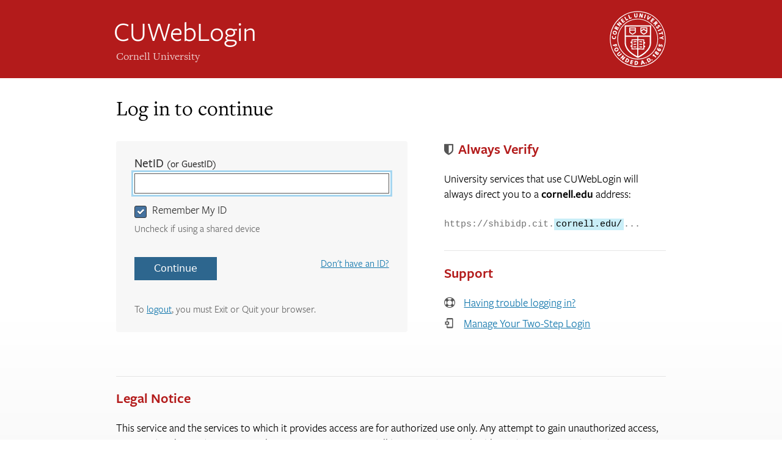

--- FILE ---
content_type: text/html
request_url: https://login.proxy.library.cornell.edu/login?qurl=https://app.leadershipconnect.io%2f
body_size: 927
content:
<!DOCTYPE html>
<html lang='en'>
<head>
<meta name='viewport' content='width=device-width, initial-scale=1.0'>
<title>Shibboleth Authentication Request</title></head><body onload='EZproxyCheckBack()'><form name='EZproxyForm' method='POST' action='https://shibidp.cit.cornell.edu/idp/profile/SAML2/POST/SSO'><input type='hidden' name='RelayState' value='ezp.2aHR0cHM6Ly9hcHAubGVhZGVyc2hpcGNvbm5lY3QuaW8v'>
<input type='hidden' name='SAMLRequest' value='[base64]'>
If your browser does not continue automatically, click <input type='submit' value='here'>
</form><form name='EZproxyTrack'><input type='hidden' name='back' value='1'><script language='JavaScript'>
<!--
function EZproxyCheckBack() {  var goForward = (document.EZproxyTrack.back.value==1);  document.EZproxyTrack.back.value=2;  document.EZproxyTrack.back.defaultValue=2;  if (goForward) { document.EZproxyForm.submit(); }}
-->
</script></body></html>


--- FILE ---
content_type: text/html;charset=utf-8
request_url: https://shibidp.cit.cornell.edu/idp/profile/SAML2/POST/SSO?execution=e1s1
body_size: 4831
content:
<!DOCTYPE html>
<html lang="en">
    <head>
        <meta charset="utf-8" />
        <meta name="viewport" content="width=device-width,initial-scale=1.0">
        <title>Cornell University Web Login</title>

        <link href="/idp/fonts/font-awesome.min.css" rel="stylesheet">
        <link href="/idp/fonts/material-design-iconic-font.min.css" rel="stylesheet">
        <link href="/idp/fonts/freight/freight_basic.css" rel="stylesheet">
        <link href="/idp/css/cornell_basic.css?v6" rel="stylesheet">
        <script>
        <!--
"use strict";
function readLocalStorage(key) {
    var success;
    try {
        var value = localStorage.getItem(key);
        if (value != null) {
            document.form1["shib_idp_ls_value." + key].value = value;
        }
        success = "true";
    } catch (e) {
        success = "false";
        document.form1["shib_idp_ls_exception." + key].value = e;
    }
    document.form1["shib_idp_ls_success." + key].value = success;
}

function isLocalStorageSupported() {
    try {
        localStorage.setItem("shib_idp_ls_test", "shib_idp_ls_test");
        localStorage.removeItem("shib_idp_ls_test");
        return true;
    } catch (e) {
        return false;
    }
}
        // -->
        </script>
    </head>
    <body class="brand-reverse" onload="doLoad()">
<header class="band" id="site-header">
        <div class="container">
            <div class="content compact">
                <h1 class="cu-logo"><a href="https://www.cornell.edu"><img src="/idp/images/cornell_basic/bold_cornell_seal_simple_white.svg" alt="Go to main Cornell website" width="100" height="100"></a></h1>
                <div class="cu-unit">
                    <h2>CUWebLogin</h2>
                    <h3>Cornell University</h3>
                </div>
            </div>
        </div>
</header>

        <div class="band" id="main-content">
        <main id="main" class="container aria-target" tabindex="-1">
            <article class="content" id="main-article">

                <p>
                Loading login session information from the browser...
                </p>
                <noscript>
                    <div class="content">
                    Since your browser does not support JavaScript, you must press the Continue button once to proceed.
                    </div>
                </noscript>
<form name="form1" action="/idp/profile/SAML2/POST/SSO?execution=e1s1" method="post">
    <input type="hidden" name="csrf_token" value="_1e77c8c5b1f571ced2b66f21c2e9001fce99216f" />
        <input name="shib_idp_ls_exception.shib_idp_session_ss" type="hidden" />
        <input name="shib_idp_ls_success.shib_idp_session_ss" type="hidden" value="false" />
        <input name="shib_idp_ls_value.shib_idp_session_ss" type="hidden" />
        <input name="shib_idp_ls_exception.shib_idp_persistent_ss" type="hidden" />
        <input name="shib_idp_ls_success.shib_idp_persistent_ss" type="hidden" value="false" />
        <input name="shib_idp_ls_value.shib_idp_persistent_ss" type="hidden" />
    <input name="shib_idp_ls_supported" type="hidden" />
    <input name="_eventId_proceed" type="hidden" />
    <noscript>
        <input type="submit" value="Continue" />
    </noscript>
</form>

<script >
<!--
function doLoad() {
    var localStorageSupported = isLocalStorageSupported();
    document.form1["shib_idp_ls_supported"].value = localStorageSupported;
    if (localStorageSupported) {
        readLocalStorage("shib_idp_session_ss");
        readLocalStorage("shib_idp_persistent_ss");
    }
    document.form1.submit();
}
// -->
</script>
                <hr />
                <p>Need assistance? Contact the IT Service Desk at (607) 255-5500 or use one of the other contact methods found on the <a href="http://www.it.cornell.edu/support/">Support</a> page. It will be helpful for you to share the URL of the website you're trying to access and, if possible, the content of this error message when you call.</p>
          </article>
        </main>
    </div>

 <footer class="band dark" id="site-footer">
        <div class="sub-footer band">
            <div class="container">
                <div class="content compact">
                    <div class="wa-msg">
                        <p>If you have a disability and are having trouble accessing information on this website or need materials in an alternate format, contact the <a href="https://tdx.cornell.edu/TDClient/39/Portal/Requests/TicketRequests/NewForm?ID=qu8OaxDLTo4_&RequestorType=ServiceOffering">Web Accessibility Team</a> for support.
                    </div>
                </div>
            </div>
        </div>
 </footer>

 <script src="/idp/js/contrib/jquery-3.6.0.min.js"></script>
 <script src="/idp/js/cwd_tooltips.js"></script>

    </body>
</html>


--- FILE ---
content_type: text/html;charset=utf-8
request_url: https://shibidp.cit.cornell.edu/idp/profile/SAML2/POST/SSO?execution=e1s2
body_size: 6546
content:




<!DOCTYPE html>
<html lang="en">
<head>
    <meta http-equiv="Content-Security-Policy" content="default-src 'self' ">
    <meta http-equiv="Cache-Control" content="no-cache, no-store" />
    <meta http-equiv="Pragma" content="no-cache" />
    <meta http-equiv="Expires" content="0" />
    <meta http-equiv="X-UA-Compatible" content="IE=edge">
    <meta name="viewport" content="width=device-width, initial-scale=1">

    <title>Cornell University Web Login</title>
	
    <link href="/idp/fonts/font-awesome.min.css" rel="stylesheet">
    <link href="/idp/fonts/material-design-iconic-font.min.css" rel="stylesheet">
    <link href="/idp/fonts/freight/freight_basic.css" rel="stylesheet">
    <link href="/idp/css/cornell_basic.css?v11" rel="stylesheet">
	
</head>

<body class="brand-reverse">

    <div id="skipnav"><a href="#main">Skip to login form</a></div>
	
<header class="band" id="site-header">
        <div class="container">
            <div class="content compact">
                <h1 class="cu-logo"><a href="https://www.cornell.edu"><img src="/idp/images/cornell_basic/bold_cornell_seal_simple_white.svg" alt="Go to main Cornell website" width="100" height="100"></a></h1>
                <div class="cu-unit">
                    <h2>CUWebLogin</h2>
                    <h3>Cornell University</h3>
                </div>
            </div>
        </div>
</header>

    <div class="band" id="main-content">
        <main id="main" class="container aria-target" tabindex="-1">
            <article class="content" id="main-article">

<h1>Log in to continue</h1>
<div class="flex-grid">
    <div class="flex-7">
        <form name="login" class="login" id="loginuser" action="/idp/profile/SAML2/POST/SSO?execution=e1s2" method="post">
    <input type="hidden" name="csrf_token" value="_c98ef567e023861038e97460f9a5ba111a75a63c" />
            <fieldset class="semantic">
                <legend class="sr-only">Login Form</legend>
                <label for="user_identifier">NetID <span class='smaller-text'>(or GuestID)</span> <em class="label-required"><span>(required)</span></em></label>                
                <input id="user_identifier" name="user_identifier" type="text" required="" autocapitalize="off" autocomplete="off"  aria-required="true"> 

									
                <div class="remember-wrapper">
                    <input type="checkbox" id="rememberUsername" name="rememberUsername" /> 
                    <label for="rememberUsername"> Remember My ID</label>
		    <p class="description">Uncheck if using a shared device</p>
                </div>

                <div class="form-footer">
                    <div>
                        <button type="submit" name="_eventId" value="GetUserEvent">Continue</button>
                    </div>
                    <div>
                        <div class="description input-note">
                            <a href="https://it.cornell.edu/netids/types-id">Don't have an ID?</a>
                        </div>
                    </div>
                </div>
 
                <p class="description">To <a target="_blank" href="https://it.cornell.edu/cuweblogin/protect-your-identity#section-3">logout</a>, you must Exit or Quit your browser.</p>
            </fieldset>
        </form>
    </div>
    <div class="flex-5 aside-area">
        <h2 class="h3 heading-security">Always Verify</h2>
	<p>University services that use CUWebLogin will always direct you to a <strong>cornell.edu</strong> address:</p>
        <ul class="custom no-bullet cornell-urls">
            <li>https://shibidp.cit.<mark>cornell.edu/</mark>...</li>
        </ul>
							
        <hr />
        <h2 class="h3">Support</h2>
        <ul class="custom no-bullet">
             <li>
                 <span class="fa fa-life-ring"></span>
                 <a class="tooltip" href="https://it.cornell.edu/support">Having trouble logging in?</a>
                 <tip class="cwd-tooltip tooltip-dark tooltip-top">Get help or troubleshoot common issues</tip>
             </li>
	     <li>
                 <span class="zmdi zmdi-smartphone-setup"></span>
                 <a class="tooltip" href="https://twostep.netid.cornell.edu" target=_blank">Manage Your Two-Step Login</a>
                 <tip class="cwd-tooltip tooltip-dark tooltip-top">Add or update devices including hardware tokens</tip>
             </li>
        </ul>
    </div>
</div>					
	


                <hr />
                <h2 class="h3">Legal Notice</h2>
                <p>This service and the services to which it provides access are for authorized use only. Any attempt to gain unauthorized access, or exceed authorized access, to online University resources will be pursued, as applicable, under campus codes and state or federal law. <button class="tooltip tooltip-info"><div class="sr-only">More Information About </div>System Use Notification</button><tip class="cwd-tooltip tooltip-dark tooltip-top">This service and the services to which it provides access are for authorized use only. Any attempt to gain unauthorized access, or exceed authorized access, to online University resources will be pursued, as applicable, under campus codes and state or federal law. System use notification messages can be implemented in the form of warning banners displayed when individuals log in to the information system. System use notification is intended only for information system access that includes an interactive login interface with a human user and is not intended to require notification when an interactive interface does not exist.</tip></p>
            </article>
        </main>
    </div>
	
 <footer class="band dark" id="site-footer">
        <div class="sub-footer band">
            <div class="container">
                <div class="content compact">
                    <div class="wa-msg">
                        <p>If you have a disability and are having trouble accessing information on this website or need materials in an alternate format, contact the <a href="https://tdx.cornell.edu/TDClient/39/Portal/Requests/TicketRequests/NewForm?ID=qu8OaxDLTo4_&RequestorType=ServiceOffering">Web Accessibility Team</a> for support.
                    </div>
                </div>
            </div>
        </div>
 </footer>

 <script src="/idp/js/contrib/jquery-3.6.0.min.js"></script>
 <script src="/idp/js/cwd_tooltips.js"></script>

    
    <script src="/idp/js/login.js?v12"></script>
    <script src="/idp/js/focus.js?v9"></script>
</body>
</html>


--- FILE ---
content_type: text/css;charset=UTF-8
request_url: https://shibidp.cit.cornell.edu/idp/fonts/freight/freight_basic.css
body_size: 2512
content:
/*!
 * Web Fonts from Fontspring.com
 *
 * All OpenType features and all extended glyphs have been removed.
 * Fully installable fonts can be purchased at http://www.fontspring.com
 *
 * The fonts included in this stylesheet are subject to the End User License you purchased
 * from Fontspring. The fonts are protected under domestic and international trademark and 
 * copyright law. You are prohibited from modifying, reverse engineering, duplicating, or
 * distributing this font software.
 *
 * (c) 2010-2020 Fontspring
 *
 *
 *
 *
 * The fonts included are copyrighted by the vendor listed below.
 *
 * Vendor:      GarageFonts
 * License URL: https://www.fontspring.com/licenses/garagefonts/webfont
 *
 *
 */

@font-face {
	font-family: 'freight-sans-pro';
	src: url('freigsanprobook-webfont.woff2') format('woff2'), url('freigsanprobook-webfont.woff') format('woff');
	font-display: auto;
	font-style: normal;
	font-weight: 400;
}

@font-face {
	font-family: 'freight-sans-pro';
	src: url('freigsanprobookit-webfont.woff2') format('woff2'), url('freigsanprobookit-webfont.woff') format('woff');
	font-display: auto;
	font-style: italic;
	font-weight: 400;
}

@font-face {
	font-family: 'freight-sans-pro';
	src: url('freigsanpromed-webfont.woff2') format('woff2'), url('freigsanpromed-webfont.woff') format('woff');
	font-display: auto;
	font-style: normal;
	font-weight: 500;
}

@font-face {
	font-family: 'freight-sans-pro';
	src: url('freigsanpromedit-webfont.woff2') format('woff2'), url('freigsanpromedit-webfont.woff') format('woff');
	font-display: auto;
	font-style: italic;
	font-weight: 500;
}

@font-face {
	font-family: 'freight-sans-pro';
	src: url('freigsanprosem-webfont.woff2') format('woff2'), url('freigsanprosem-webfont.woff') format('woff');
	font-display: auto;
	font-style: normal;
	font-weight: 600;
}

@font-face {
	font-family: 'freight-sans-pro';
	src: url('freigsanprosemit-webfont.woff2') format('woff2'), url('freigsanprosemit-webfont.woff') format('woff');
	font-display: auto;
	font-style: italic;
	font-weight: 600;
}




@font-face {
	font-family: 'freight-text-pro';
	src: url('freigtexprobook-webfont.woff2') format('woff2'), url('freigtexprobook-webfont.woff') format('woff');
	font-display: auto;
	font-style: normal;
	font-weight: 400;
}

@font-face {
	font-family: 'freight-text-pro';
	src: url('freigtexprobookit-webfont.woff2') format('woff2'), url('freigtexprobookit-webfont.woff') format('woff');
	font-display: auto;
	font-style: italic;
	font-weight: 400;
}




--- FILE ---
content_type: text/css;charset=UTF-8
request_url: https://shibidp.cit.cornell.edu/idp/css/cornell_basic.css?v6
body_size: 39325
content:
@charset "UTF-8";
/*! normalize.css v7.0.0 | MIT License | github.com/necolas/normalize.css */
html {
  line-height: 1.15;
  -ms-text-size-adjust: 100%;
  -webkit-text-size-adjust: 100%;
}

body {
  margin: 0;
}

article,
aside,
footer,
header,
nav,
section {
  display: block;
}

h1 {
  font-size: 2em;
  margin: 0.67em 0;
}

figcaption,
figure,
main {
  display: block;
}

figure {
  margin: 1em 40px;
}

hr {
  -webkit-box-sizing: content-box;
          box-sizing: content-box;
  height: 0;
  overflow: visible;
}

pre {
  font-family: monospace, monospace;
  font-size: 1em;
}

a {
  background-color: transparent;
  -webkit-text-decoration-skip: objects;
}

abbr[title] {
  border-bottom: none;
  text-decoration: underline;
  -webkit-text-decoration: underline dotted;
          text-decoration: underline dotted;
}

b,
strong {
  font-weight: inherit;
}

b,
strong {
  font-weight: bolder;
}

code,
kbd,
samp {
  font-family: monospace, monospace;
  font-size: 1em;
}

dfn {
  font-style: italic;
}

mark {
  background-color: #ff0;
  color: #000;
}

small {
  font-size: 80%;
}

sub,
sup {
  font-size: 75%;
  line-height: 0;
  position: relative;
  vertical-align: baseline;
}

sub {
  bottom: -0.25em;
}

sup {
  top: -0.5em;
}

audio,
video {
  display: inline-block;
}

audio:not([controls]) {
  display: none;
  height: 0;
}

img {
  border-style: none;
}

svg:not(:root) {
  overflow: hidden;
}

button,
input,
optgroup,
select,
textarea {
  font-family: sans-serif;
  font-size: 100%;
  line-height: 1.15;
  margin: 0;
}

button,
input {
  overflow: visible;
}

button,
select {
  text-transform: none;
}

button,
html [type=button],
[type=reset],
[type=submit] {
  -webkit-appearance: button;
}

button::-moz-focus-inner,
[type=button]::-moz-focus-inner,
[type=reset]::-moz-focus-inner,
[type=submit]::-moz-focus-inner {
  border-style: none;
  padding: 0;
}

button:-moz-focusring,
[type=button]:-moz-focusring,
[type=reset]:-moz-focusring,
[type=submit]:-moz-focusring {
  outline: 1px dotted ButtonText;
}

fieldset {
  padding: 0.35em 0.75em 0.625em;
}

legend {
  -webkit-box-sizing: border-box;
          box-sizing: border-box;
  color: inherit;
  display: table;
  max-width: 100%;
  padding: 0;
  white-space: normal;
}

progress {
  display: inline-block;
  vertical-align: baseline;
}

textarea {
  overflow: auto;
}

[type=checkbox],
[type=radio] {
  -webkit-box-sizing: border-box;
          box-sizing: border-box;
  padding: 0;
}

[type=number]::-webkit-inner-spin-button,
[type=number]::-webkit-outer-spin-button {
  height: auto;
}

[type=search] {
  -webkit-appearance: textfield;
  outline-offset: -2px;
}

[type=search]::-webkit-search-cancel-button,
[type=search]::-webkit-search-decoration {
  -webkit-appearance: none;
}

::-webkit-file-upload-button {
  -webkit-appearance: button;
  font: inherit;
}

details,
menu {
  display: block;
}

summary {
  display: list-item;
}

canvas {
  display: inline-block;
}

template {
  display: none;
}

[hidden] {
  display: none;
}

.tooltip.tooltip-info {
  padding-right: 1px;
}
.tooltip.tooltip-info:before {
  content: "\f1f6";
  margin-right: 0.35em;
  position: relative;
  top: 1px;
  left: 1px;
  color: #555;
}

button.tooltip {
  -webkit-appearance: none;
  -moz-appearance: none;
       appearance: none;
  background: none;
  border: 0;
  padding: 0;
  font: inherit;
  border-bottom: 1px dotted #000;
  cursor: help;
}
button.tooltip:active {
  color: inherit;
}

@-webkit-keyframes tooltip-fade-in {
  0% {
    opacity: 0;
  }
  100% {
    opacity: 1;
  }
}

@keyframes tooltip-fade-in {
  0% {
    opacity: 0;
  }
  100% {
    opacity: 1;
  }
}
.cwd-tooltip {
  background: #fafafa;
  border: 1px solid gray;
  color: #333;
  font-size: 13px;
  line-height: 1.4;
  max-width: 500px;
  padding: 12px 14px;
  margin: 0 auto 1.5em;
  -webkit-box-shadow: 0 1px 6px rgba(0, 0, 0, 0.12), 0 2px 0 0 rgba(0, 0, 0, 0.1);
          box-shadow: 0 1px 6px rgba(0, 0, 0, 0.12), 0 2px 0 0 rgba(0, 0, 0, 0.1);
  position: absolute;
  display: none;
  opacity: 0;
  left: 0;
  -webkit-animation-name: tooltip-fade-out;
          animation-name: tooltip-fade-out;
  -webkit-animation-duration: 1.2s;
          animation-duration: 1.2s;
}
.cwd-tooltip arrow {
  position: absolute;
  left: calc(50% - 12px);
  bottom: -12px;
}
.cwd-tooltip arrow:before {
  border: 12px solid #4d4d4d;
  border-bottom-width: 0;
  border-left-color: transparent;
  border-right-color: transparent;
  position: absolute;
  width: 0;
  height: 0;
  left: 0;
  bottom: 0;
}
.cwd-tooltip arrow:after {
  border: 11px solid #fafafa;
  border-bottom-width: 0;
  border-left-color: transparent;
  border-right-color: transparent;
  position: absolute;
  width: 0;
  height: 0;
  bottom: 1px;
  left: 1px;
}
.cwd-tooltip.active {
  opacity: 1;
  display: block;
  z-index: 1;
  -webkit-animation-name: tooltip-fade-in;
          animation-name: tooltip-fade-in;
  -webkit-animation-duration: 0.1s;
          animation-duration: 0.1s;
}
.cwd-tooltip.tooltip-top arrow:before {
  content: "";
}
.cwd-tooltip.tooltip-top arrow:after {
  content: "";
}
.cwd-tooltip.tooltip-bottom arrow {
  top: 0;
  bottom: auto;
}
.cwd-tooltip.tooltip-bottom arrow:before {
  content: "";
  border-bottom-width: 12px;
  border-top-width: 0;
}
.cwd-tooltip.tooltip-bottom arrow:after {
  content: "";
  border-bottom-width: 11px;
  border-top-width: 0;
  bottom: 0;
}
.cwd-tooltip.tooltip-borderless {
  border-color: transparent;
}
.cwd-tooltip.tooltip-borderless arrow:before {
  border-top-color: #fafafa;
}
.cwd-tooltip.tooltip-borderless.tooltip-bottom arrow:before {
  border-top: 0;
  border-bottom-color: #fafafa;
}
.cwd-tooltip.tooltip-borderless arrow:after {
  content: none;
}
.cwd-tooltip.tooltip-dark {
  background: #2c2c2c;
  border-color: transparent;
  color: #ddd;
}
.cwd-tooltip.tooltip-dark arrow:before {
  border-top-color: #2c2c2c;
}
.cwd-tooltip.tooltip-dark.tooltip-bottom arrow:before {
  border-top: 0;
  border-bottom-color: #2c2c2c;
}
.cwd-tooltip.tooltip-dark arrow:after {
  content: none;
}
.cwd-tooltip.tooltip-dark a {
  color: #fff;
}
.cwd-tooltip.tooltip-dark a:active {
  color: #ccc;
}

/* Lightweight CWD Cornell Framework
   ****************************************************************** */
.no-font-smoothing {
  -webkit-font-smoothing: antialiased;
  -moz-osx-font-smoothing: grayscale;
}

.flex, #main form .form-footer, ul.custom.inline,
ol.custom.inline, .flex-grid, body, .vertical-align, #site-footer .wa-msg, #site-header .content {
  display: -webkit-box;
  display: -ms-flexbox;
  display: flex;
  -ms-flex-wrap: wrap;
  flex-wrap: wrap;
}

.flex-nowrap {
  -ms-flex-wrap: nowrap;
  flex-wrap: nowrap;
}

.flex-between, #main form .form-footer, body, #site-header .content {
  -webkit-box-pack: justify;
  -ms-flex-pack: justify;
  justify-content: space-between;
}

.vertical-align, #site-footer .wa-msg, #site-header .content {
  -webkit-box-align: center;
  -ms-flex-align: center;
  align-items: center;
}

.icon-fa:before, ul.custom > li:before,
ul.custom.recursive ul > li:before, .heading-security:before,
.icon-fa:after {
  font: normal normal normal 14px/1 FontAwesome;
  speak: never;
  font-size: inherit;
  text-rendering: auto;
  -webkit-font-smoothing: antialiased;
  -moz-osx-font-smoothing: grayscale;
}

.icon-zmdi:before, ul.custom.status > li:before, .form-messages .warning li:before, .tooltip.tooltip-info:before,
.icon-zmdi:after,
.tooltip.tooltip-info:after {
  display: inline-block;
  font: normal normal normal 14px/1 "Material-Design-Iconic-Font";
  font-size: inherit;
  speak: never;
  text-rendering: auto;
  -webkit-font-smoothing: antialiased;
  -moz-osx-font-smoothing: grayscale;
}

body {
  font-family: "freight-sans-pro", sans-serif;
  font-size: 16px;
  -webkit-font-smoothing: subpixel-antialiased;
  -moz-osx-font-smoothing: auto;
  -webkit-text-size-adjust: none;
     -moz-text-size-adjust: none;
      -ms-text-size-adjust: none;
          text-size-adjust: none;
}
@media (min-width: 768px) {
  body {
    font-size: 18px;
  }
}

.sans {
  font-family: "freight-sans-pro", sans-serif;
}

h1,
.h1,
#site-header h3 {
  font-family: "freight-text-pro", serif;
}

h1,
h2,
h3,
h4,
h5,
h6,
p,
ul,
ol,
dl,
table {
  margin-top: 0;
}

h1,
h2,
h3,
h4,
h5,
h6 {
  font-weight: 400;
  margin-bottom: 1em;
}

h1,
.h1 {
  font-size: 28px;
}
h1.sans,
.h1.sans {
  font-size: 26px;
}
@media (min-width: 375px) {
  h1,
.h1 {
    font-size: 32px;
  }
  h1.sans,
.h1.sans {
    font-size: 29px;
  }
}
@media (min-width: 768px) {
  h1,
.h1 {
    font-size: 38px;
  }
  h1.sans,
.h1.sans {
    font-size: 34px;
  }
}

h2,
.h2 {
  font-size: 28px;
}
@media (min-width: 768px) {
  h2,
.h2 {
    font-size: 32px;
  }
}

h3,
.h3 {
  font-size: 20px;
  font-weight: 600;
  color: #b31b1b;
}
@media (min-width: 768px) {
  h3,
.h3 {
    font-size: 23px;
  }
}

h4,
.h4 {
  font-size: 18px;
  font-weight: 600;
  color: #555;
}
@media (min-width: 768px) {
  h4,
.h4 {
    font-size: 20px;
  }
}

h5,
.h5 {
  font-size: inherit;
  font-weight: 500;
  color: #555;
}

h6,
.h6 {
  font-size: inherit;
  color: #707070;
}

p,
ul,
ol {
  line-height: 1.4;
  margin-bottom: 1.5em;
}

.smallprint, #site-footer,
.cwd-tooltip {
  font-size: 15px;
}

.accent-cornell {
  color: #b31b1b;
}

.no-margin {
  margin-bottom: 0 !important;
}

.low-margin {
  margin-bottom: 0.15em !important;
}

.quarter-margin {
  margin-bottom: 0.25em !important;
}

.half-margin {
  margin-bottom: 0.5em !important;
}

.full-margin {
  margin-bottom: 1em !important;
}

.high-margin {
  margin-bottom: 1.5em !important;
}

.double-margin {
  margin-bottom: 2em !important;
}

strong,
b {
  font-weight: 600;
}

hr {
  border: none;
  border-bottom: 1px solid #e5e5e5;
  margin-bottom: 1.25em;
  clear: both;
  padding: 1px 0;
}
hr.inline {
  clear: none;
}
hr.clear, hr.section-break, hr.section-header, hr.section-footer {
  clear: both;
  float: left;
  width: 100% !important;
}
hr.section-break {
  margin: 1.5em 0 2.25em;
}
hr.section-header {
  margin: 0 0 2.25em;
}
hr.section-footer {
  margin: 1.5em 0 0;
}
hr.fade {
  opacity: 0.3;
}

.heading-security:before {
  content: "\f132";
  margin-right: 0.4em;
  font-size: 91.3043478261%;
  color: #555;
}
.heading-security.cu-tower {
  position: relative;
  padding-left: 20px;
}
@media (min-width: 768px) {
  .heading-security.cu-tower {
    padding-left: 23px;
  }
}
.heading-security.cu-tower:before {
  position: absolute;
  left: 0;
  content: "";
  background: url("../images/cornell_basic/tower-icon.svg") 0 50% no-repeat;
  background-size: 100%;
  display: inline-block;
  width: 11px;
  height: 20px;
  opacity: 0.65;
}
@media (min-width: 768px) {
  .heading-security.cu-tower:before {
    width: 13px;
    height: 23px;
  }
}

.cornell-urls {
  color: #707070;
  font-family: Courier New, monospace;
  font-size: 13px;
  margin-bottom: 2em;
}
@media (min-width: 375px) {
  .cornell-urls {
    font-size: 14px;
  }
}
@media (min-width: 768px) {
  .cornell-urls {
    font-size: 13px;
  }
}
@media (min-width: 936px) {
  .cornell-urls {
    font-size: 15px;
  }
}
.cornell-urls li {
  margin-bottom: 0.3em;
}
.cornell-urls mark {
  color: #000;
  background: #c9eef7;
  padding: 0.05em 0.2em;
}

.form-messages {
  font-size: 16px;
  line-height: 22px;
  margin-bottom: 2em;
}
.form-messages .warning li:before {
  content: "\f1f0" !important;
  font-size: 21px;
  line-height: 22px;
}

a {
  color: #1176ac;
}
a:hover, a:focus {
  color: #000;
}
a:active {
  color: #666;
}

.dark a {
  color: #fff;
  text-decoration-color: rgba(255, 255, 255, 0.6);
}
.dark a:hover, .dark a:focus {
  color: #fff;
  text-decoration-color: rgba(255, 255, 255, 0.9);
}
.dark a:active {
  color: #ccc;
  text-decoration-color: rgba(255, 255, 255, 0.5);
}

.sr-only, .label-required > span,
fieldset.semantic legend.sr-only,
#main fieldset.semantic legend.sr-only {
  position: absolute;
  width: 1px;
  height: 1px;
  margin: -1px;
  padding: 0;
  overflow: hidden;
  clip: rect(0, 0, 0, 0);
  border: 0;
}

#skipnav {
  position: absolute;
  top: 10px;
  left: 15px;
  z-index: 5;
}
#skipnav a {
  background: #2e5690;
  color: #fff;
  padding: 2px 8px;
  text-decoration: none;
  white-space: nowrap;
  position: absolute;
  left: -1000em;
}
#skipnav a:focus {
  left: 0;
}

.aria-target:focus,
.custom-focus:focus {
  outline: none;
}

*,
*:before,
*:after {
  -webkit-box-sizing: border-box;
  box-sizing: border-box;
}

.band {
  width: 100%;
  float: left;
  clear: both;
  margin: 0;
}

.container {
  margin: 0 auto;
  padding: 0 18px;
  max-width: 948px;
}
@media (min-width: 414px) {
  .container {
    padding: 0 24px;
  }
}

.content {
  padding: 24px 0;
}
@media (min-width: 768px) {
  .content {
    padding: 30px 0 60px;
  }
}
.content > *:last-child {
  margin-bottom: 0;
}
.content.compact {
  padding: 15px 0;
}
@media (min-width: 768px) {
  .content.compact {
    padding: 18px 0;
  }
}

#site-header {
  background: #b31b1b;
  color: #fff;
}
#site-header h2 {
  margin: 0 0 0.16em;
  font-size: 32px;
  font-weight: 400;
  text-indent: -0.08em;
}
@media (min-width: 375px) {
  #site-header h2 {
    margin: 0 0 0.13em;
    font-size: 35px;
  }
}
@media (min-width: 768px) {
  #site-header h2 {
    font-size: 45px;
  }
}
#site-header h3 {
  color: #efcfcf;
  margin: 0;
  font-size: 15px;
  font-weight: 400;
}
@media (min-width: 375px) {
  #site-header h3 {
    font-size: 16px;
  }
}
@media (min-width: 768px) {
  #site-header h3 {
    font-size: 18px;
  }
}
#site-header .cu-logo {
  margin: 0;
}
#site-header .cu-logo img {
  vertical-align: middle;
  width: 73px;
  height: auto;
}
@media (min-width: 768px) {
  #site-header .cu-logo img {
    width: 96px;
  }
}
#site-footer {
  background: #222;
  color: #bbb;
}
#site-footer .main-footer {
  background: #333;
}
#site-footer .sub-footer {
  background: #222;
}
#site-footer .sub-footer a {
  white-space: nowrap;
}
#site-footer .wa-msg {
  text-align: center;
}
#site-footer .wa-msg *:last-child {
  margin-bottom: 0;
}
@media (min-width: 768px) {
  #site-footer .wa-msg {
    text-align: left;
    padding-left: 52px;
    background: url("../images/cornell_basic/wa.svg") 0 50% no-repeat;
    background-size: 36px;
    min-height: 36px;
  }
}

body > footer .sub-footer {
  background: #292929;
  font-size: 15px;
  padding: 20px 0;
}
body > footer .sub-footer ul.custom.inline {
  display: -webkit-box;
  display: -ms-flexbox;
  display: flex;
  -ms-flex-wrap: wrap;
      flex-wrap: wrap;
}
@media (min-width: 768px) {
  body > footer .sub-footer ul.custom.inline {
    margin-right: -30px;
  }
}
body > footer .sub-footer ul.custom.inline > li {
  padding-right: 15px;
}
@media (min-width: 768px) {
  body > footer .sub-footer ul.custom.inline > li {
    padding-right: 30px;
  }
}
body > footer .sub-footer .two-col,
body > footer .sub-footer .two-col li {
  margin-bottom: 0;
}
body > footer .sub-footer .two-col ul.custom {
  -webkit-box-pack: center;
      -ms-flex-pack: center;
          justify-content: center;
}
body > footer .sub-footer .two-col > * {
  margin-top: 0;
  margin-bottom: 0;
}
body > footer .sub-footer .primary,
body > footer .sub-footer .two-col > :last-child {
  text-align: right;
}
body > footer .sub-footer .two-col > :first-child ul.custom {
  margin-bottom: 0.75em;
}
@media (min-width: 768px) {
  body > footer .sub-footer .two-col > :first-child ul.custom {
    margin-bottom: 0;
    -webkit-box-pack: start;
        -ms-flex-pack: start;
            justify-content: flex-start;
  }
}
body > footer .sub-footer .two-col > :last-child ul.custom {
  margin-bottom: 0;
}
@media (min-width: 768px) {
  body > footer .sub-footer .two-col > :last-child ul.custom {
    -webkit-box-pack: end;
        -ms-flex-pack: end;
            justify-content: flex-end;
  }
}
@media (min-width: 768px) {
  body > footer .sub-footer .two-col > *:nth-child(2n+1) {
    float: left;
  }
}

#main-content {
  background: #fff;
  -webkit-box-flex: 1000;
  -ms-flex-positive: 1000;
  flex-grow: 1000;
}
@media (min-width: 768px) {
  #main-content {
    background: -o-linear-gradient(top, #ffffff 400px, #f7f7f7 100%);
    background: linear-gradient(to bottom, #ffffff 400px, #f7f7f7 100%);
  }
}

body {
  -webkit-box-orient: vertical;
  -webkit-box-direction: normal;
  -ms-flex-direction: column;
  flex-direction: column;
  min-height: 100vh;
}

@media (min-width: 768px) {
  .brand-reverse #site-header .content {
    -webkit-box-orient: horizontal;
    -webkit-box-direction: reverse;
    -ms-flex-direction: row-reverse;
    flex-direction: row-reverse;
  }
  .brand-reverse #site-header .content .cu-logo img {
    width: 92px;
  }
}
@media (min-width: 768px) {
  .brand-reverse h1,
.brand-reverse .h1 {
    font-size: 34px;
  }
}

#main article .flex-grid {
  margin-bottom: 0;
}

.flex-grid > * {
  width: 100%;
}
@media (min-width: 768px) {
  .flex-grid {
    margin: 0 -10px;
  }
  .flex-grid > * {
    padding: 0 10px;
    margin-bottom: 2em;
  }
  .flex-grid > .flex-1 {
    width: 8.3333333333%;
  }
  .flex-grid > .flex-2 {
    width: 16.6666666667%;
  }
  .flex-grid > .flex-3 {
    width: 25%;
  }
  .flex-grid > .flex-4 {
    width: 33.3333333333%;
  }
  .flex-grid > .flex-5 {
    width: 41.6666666667%;
  }
  .flex-grid > .flex-6 {
    width: 50%;
  }
  .flex-grid > .flex-7 {
    width: 58.3333333333%;
  }
  .flex-grid > .flex-8 {
    width: 66.6666666667%;
  }
  .flex-grid > .flex-9 {
    width: 75%;
  }
  .flex-grid > .flex-10 {
    width: 83.3333333333%;
  }
  .flex-grid > .flex-11 {
    width: 91.6666666667%;
  }
  .flex-grid > .flex-1-5 {
    width: 20%;
  }
  .flex-grid > .flex-1-8 {
    width: 12.5%;
  }
  .flex-grid.collapse-cols {
    margin-left: 0;
    margin-right: 0;
  }
  .flex-grid.collapse-rows > * {
    margin-bottom: 0;
  }
  .flex-grid.compact-rows > * {
    margin-bottom: 0.35em;
  }
  .flex-grid.collapse-cols > * {
    padding: 0;
  }
  .flex-grid.padded > * {
    padding-top: 10px;
    padding-bottom: 10px;
  }
  .flex-grid > hr {
    margin: 0 10px 2em;
  }
  .flex-grid.collapse-rows > hr {
    margin-bottom: 0;
  }
  .flex-grid.compact-rows > hr {
    margin-bottom: 0.35;
  }
  .flex-grid.collapse-cols > hr {
    margin-left: 0;
    margin-right: 0;
  }
}

li {
  margin-bottom: 0.5em;
}

li > ul,
li > ol {
  margin-top: 0.5em;
}

ul.custom,
ul.custom.recursive ul,
ol.custom,
ol.custom.recursive ol {
  padding-left: 0;
}

ul.custom.inline,
ol.custom.inline {
  margin-right: -15px;
}
@media (min-width: 768px) {
  ul.custom.inline,
ol.custom.inline {
    margin-right: -30px;
  }
}
ul.custom.inline > li,
ol.custom.inline > li {
  padding-right: 15px;
}
@media (min-width: 768px) {
  ul.custom.inline > li,
ol.custom.inline > li {
    padding-right: 30px;
  }
}

ul.custom > li,
ul.custom.recursive ul > li {
  list-style: none;
  position: relative;
  padding-left: 1.2em;
}

ul.custom > li:before,
ul.custom.recursive ul > li:before {
  content: "\f0da";
  opacity: 0.5;
  position: absolute;
  left: 2px;
  line-height: inherit;
}

ul.custom.success > li,
ul.custom.success.recursive ul > li,
ul.custom.failure > li,
ul.custom.failure.recursive ul > li,
ul.custom.warning > li,
ul.custom.warning.recursive ul > li,
ul.custom.notifications > li,
ul.custom.notifications.recursive ul > li,
ul.custom.status > li,
ul.custom.status.recursive ul > li,
ul.custom.on-off > li,
ul.custom.on-off.recursive ul > li,
ul.custom.on-off-steps > li,
ul.custom.on-off-steps.recursive ul > li {
  padding-left: 1.7em;
}

ul.custom.on-off-toggle > li,
ul.custom.on-off-toggle.recursive ul > li,
ul.custom.nerd > li,
ul.custom.nerd.recursive ul > li {
  padding-left: 2.2em;
}

ul.custom.chevrons > li:before,
ul.custom.chevrons.recursive ul > li:before {
  content: "\f105";
  font-size: 143%;
  line-height: 1.09;
}

ul.custom.success > li:before,
ul.custom.success.recursive ul > li:before,
ul.custom.on-off > li.on:before,
ul.custom.on-off.recursive ul > li.on:before,
ul.custom.on-off-steps > li.on:before,
ul.custom.on-off-steps.recursive ul > li.on:before {
  content: "\f00c";
  color: #008a00;
  opacity: 1;
  left: 1px;
}

ul.custom.failure > li:before,
ul.custom.failure.recursive ul > li:before,
ul.custom.on-off > li.off:before,
ul.custom.on-off.recursive ul > li.off:before {
  content: "\f00d";
  color: #cc1e1e;
  opacity: 1;
  left: 2px;
}

ul.custom.on-off-steps > li.off:before,
ul.custom.on-off-steps.recursive ul > li.off:before {
  content: "\f00c";
  color: #000000;
  opacity: 0.16;
  left: 1px;
}

ul.custom.warning > li:before,
ul.custom.warning.recursive ul > li:before {
  content: "\f071";
  color: #cc1e1e;
  opacity: 1;
  left: 1px;
}

ul.custom.notifications > li:before,
ul.custom.notifications.recursive ul > li:before {
  content: "\f06a";
  color: #767676;
  opacity: 1;
  padding: 0 1px;
  left: 0;
  -webkit-transform: rotate(180deg);
  -ms-transform: rotate(180deg);
  transform: rotate(180deg);
  font-size: 107.1%;
  line-height: 1.5;
}

ul.custom.status > li:before,
ul.custom.status.recursive ul > li:before {
  content: "\f265";
  color: #639fc0;
  opacity: 1;
  padding: 0 1px;
  left: 1px;
  font-size: 107.1%;
  line-height: 1.6;
}

ul.custom.nerd > li:before,
ul.custom.nerd.recursive ul > li:before {
  font-family: inherit;
  content: "🤓";
  opacity: 1;
  padding: 0 1px;
  left: 1px;
  line-height: 1.62;
}

ul.custom.nerd > li.off:before,
ul.custom.nerd.recursive ul > li.off:before {
  content: "😐";
  opacity: 0.5;
}

ul.custom.on-off > li:before,
ul.custom.on-off.recursive ul > li:before,
ul.custom.on-off-steps > li:before,
ul.custom.on-off-steps.recursive ul > li:before {
  content: "\f141";
  padding: 0 1px;
  left: 0.15em;
  opacity: 0.16;
}

ul.custom.on-off-toggle > li:before,
ul.custom.on-off-toggle.recursive ul > li:before {
  content: "\f141";
  padding: 0 1px;
  left: 0.15em;
  font-size: 128.6%;
  line-height: 1.25;
  opacity: 0.2;
}

ul.custom.on-off-toggle > li.off:before,
ul.custom.on-off-toggle.recursive ul > li.off:before {
  content: "\f204";
  opacity: 0.5;
  left: 0;
}

ul.custom.on-off-toggle > li.on:before,
ul.custom.on-off-toggle.recursive ul > li.on:before {
  content: "\f205";
  opacity: 1;
  left: 0;
  color: #b31b1b;
}

ol.custom > li,
ol.custom.recursive ol > li {
  list-style: none;
  position: relative;
  padding-left: 3em;
  min-height: 2.2em;
  margin-bottom: 1em;
}

li > ol.custom,
ol.custom.recursive li > ol {
  margin-top: 1.25em;
}

ol.custom,
ol.custom.recursive ol {
  counter-reset: ordered-list;
}

ol.custom > li:before,
ol.custom.recursive ol > li:before {
  counter-increment: ordered-list;
  content: counter(ordered-list);
  position: absolute;
  left: 0;
  top: -0.3em;
  width: 2.2em;
  height: 2.2em;
  line-height: 2.2em;
  background: #eee;
  background: rgba(0, 0, 0, 0.05);
  border-radius: 100%;
  font-family: Iowan Old Style, Georgia, Athelas, Baskerville, Sitka Display, Constansia, serif;
  text-align: center;
}

ol.custom.large {
  margin-top: 3em;
  margin-bottom: 2em;
}

ol.custom.large > li,
ol.custom.large.recursive ol > li {
  padding-left: 5.5em;
  min-height: 4.4em;
  margin-bottom: 2em;
}

ol.custom.large > li:before,
ol.custom.large.recursive ol > li:before {
  font-size: 200%;
}

.no-bullet li {
  padding-left: 0 !important;
}
.no-bullet li .fa,
.no-bullet li .zmdi {
  color: #555;
  width: 0.9em;
  margin-right: 0.7em;
  text-align: center;
  position: relative;
  top: 0.05em;
}

.no-bullet li:before {
  content: none !important;
}

#main form p,
#main form ul,
#main form ol {
  margin-bottom: 1.25em;
}

#main form .description p,
#main form .description ul,
#main form .description ol {
  margin-bottom: 0.5em;
}

#main form .description:last-child,
#main form .description :last-child {
  margin-bottom: 0;
}

#main form .form-item,
#main form .form-actions {
  margin-bottom: 1.5em;
  line-height: 1.4;
}

#main form label {
  font-size: 20px;
  font-weight: 500;
  display: block;
  margin: 0 0 0.25em;
  color: #333;
  max-width: 600px;
}

#main form .option-label,
#main form label.option-label {
  color: #222;
}

form.compact label,
form.compact .option-label {
  font-size: 85.7142857143% !important;
}

#main form input,
#main form textarea {
  font-size: 16px;
  margin: 0 0 0.25em;
  max-width: 600px;
}

#main form input[type=text],
#main form input[type=password],
#main form input[type=email],
#main form input[type=url],
#main form input[type=search],
#main form input[type=tel] {
  -webkit-appearance: none;
  -moz-appearance: none;
       appearance: none;
  width: 100%;
  padding: 0.4em 0.5em;
  border: 1px solid #bcbcbc;
  border-radius: 0;
}

#main form textarea {
  width: 100%;
  padding: 0.5em 0.7em;
  line-height: 1.4;
  display: block;
  -webkit-appearance: none;
  -moz-appearance: none;
       appearance: none;
  border: 1px solid #bcbcbc;
}

#main form input[type=datetime],
#main form input[type=datetime-local],
#main form input[type=date],
#main form input[type=month],
#main form input[type=time],
#main form input[type=week],
#main form input[type=number] {
  width: 100%;
  padding: 0.4em 0.5em;
  border-radius: 0;
  min-height: 30px;
}

#main form input[type=text]:focus,
#main form input[type=password]:focus,
#main form input[type=email]:focus,
#main form input[type=url]:focus,
#main form input[type=search]:focus,
#main form input[type=tel]:focus,
#main form textarea:focus {
  border-color: #555;
}

#main form select {
  display: block;
  font-size: 16px;
  font-family: -apple-system, system-ui, BlinkMacSystemFont, Avenir Next, "Segoe UI", Roboto, Helvetica Neue, sans-serif;
  margin: 0.1em 0 0.2em;
  max-width: 600px;
  width: 100%;
  padding: 0.5em 0.7em;
  -webkit-appearance: none;
  -moz-appearance: none;
       appearance: none;
  border: 1px solid #767676;
  border-radius: 0;
  background: #f9f9f9;
  background-repeat: no-repeat;
  background-position: 100% 50.5%;
}

#main form select:not([multiple]):not([size])::-ms-expand,
#main form select:not([multiple])[size="1"]::-ms-expand {
  display: none;
}

#main form select:not([multiple]):not([size]),
#main form select:not([multiple])[size="1"] {
  border-radius: 5px;
  background-image: url("../images/cornell_basic/unfold-band-defaultblue.svg");
  background-image: url("../images/cornell_basic/unfold-band-defaultblue.svg"), -webkit-gradient(linear, left top, left bottom, from(#fcfcfc), to(#eeeeee));
  background-image: url("../images/cornell_basic/unfold-band-defaultblue.svg"), -o-linear-gradient(top, #fcfcfc 0%, #eeeeee 100%);
  background-image: url("../images/cornell_basic/unfold-band-defaultblue.svg"), linear-gradient(to bottom, #fcfcfc 0%, #eeeeee 100%);
  padding: 0.35em 0.9em 0.35em 0.7em;
  padding: 0.35em calc(0.7em + 27px) 0.35em 0.7em;
}

#main form .use-size-attr,
#main .use-size-attr input,
#main .use-size-attr select,
#main .use-size-attr textarea {
  width: auto !important;
  max-width: 100%;
}

#main form .description {
  font-size: 14px;
  color: #666;
  max-width: 600px;
}
@media (min-width: 992px) {
  #main form .description {
    margin-top: 0.1em;
    font-size: 16px;
  }
}

#main form .input-note {
  text-align: right;
}

form.compact .description,
form.compact legend {
  font-size: 78.5714285714% !important;
}

#main form .panel,
#main form .messages {
  max-width: 600px;
}

#main form input[type=submit],
#main form input[type=reset],
#main form input[type=button],
#main form input#edit-reset[type=submit] {
  -webkit-appearance: none;
  -moz-appearance: none;
       appearance: none;
  background: #767676;
  color: #fff;
  border: 0;
  padding: 0.65em 2em;
  font-family: -apple-system, system-ui, BlinkMacSystemFont, Avenir Next, "Segoe UI", Roboto, Helvetica Neue, sans-serif;
  cursor: pointer;
  -webkit-transition: background 0.1s;
  -o-transition: background 0.1s;
  transition: background 0.1s;
}

#main form input[type=reset]:hover,
#main form input[type=reset]:focus,
#main form input[type=button]:hover,
#main form input[type=button]:focus,
#main form input#edit-reset[type=submit]:hover,
#main form input#edit-reset[type=submit]:focus {
  background: #888;
}

#main form input[type=reset]:active,
#main form input[type=button]:active,
#main form input#edit-reset[type=submit]:active {
  background: #666;
}

#main form input[type=submit] {
  background: #2d668e;
}

#main form input[type=submit]:hover,
#main form input[type=submit]:focus {
  background: #2471a7;
}

#main form input[type=submit]:active {
  background: #185076;
}

#main form input[type=checkbox],
#main form input[type=radio] {
  vertical-align: middle;
  width: 20px !important;
  height: 20px !important;
  -webkit-appearance: none;
  -moz-appearance: none;
       appearance: none;
  font-size: 16px;
  margin: 0.1em 0 0.25em;
  padding: 0;
  border: 1px solid #999;
  border-radius: 3px;
  background: #f9f9f9;
  background-repeat: no-repeat;
  background-position: 50% 51%;
  clear: left;
}

#main form input[type=radio] {
  background-position: 50% 50%;
}

#main form input[type=checkbox]:active,
#main form input[type=radio]:active {
  background-color: #ccc;
}

#main form input[type=checkbox]::-ms-check {
  border-radius: 3px;
}

#main form input[type=radio] {
  border-radius: 100%;
}

#main form input[type=radio]::-ms-check {
  border-radius: 100%;
}

#main form input[type=checkbox]:checked {
  background-color: #45729f;
  border-color: #333;
  background-image: url("../images/cornell_basic/checked.svg");
}

#main form input[type=radio]:checked {
  background-color: #45729f;
  border-color: #333;
  background-image: url("../images/cornell_basic/checked-radio.svg");
}

#main form input[type=checkbox]:checked::-ms-check,
#main form input[type=radio]:checked::-ms-check {
  display: none;
}

#main form input[type=checkbox]:checked:active {
  background-color: #222;
}

#main form input[type=checkbox] + label,
#main form input[type=radio] + label {
  display: inline;
  font-weight: normal;
  font-family: inherit;
  font-size: inherit;
  margin-left: 0.25em;
}

#main form input[type=checkbox] + .option-label,
#main form input[type=radio] + .option-label {
  margin-left: 0;
  padding-left: 0.25em;
}

#main fieldset {
  border: 1px solid #e5e5e5;
  margin-left: 0;
  margin-right: 0;
}

#main fieldset legend {
  padding-left: 6px;
  padding-right: 6px;
  margin: 0 0 1em -6px;
  font-size: 92.8571428571%;
  color: #666;
}

fieldset.semantic,
fieldset fieldset,
form.webform-submission-form fieldset {
  border: 0 !important;
  padding: 0 !important;
}

fieldset.semantic legend,
#main fieldset.semantic legend,
fieldset fieldset legend,
#main fieldset fieldset legend,
form.webform-submission-form fieldset legend,
#main form.webform-submission-form fieldset legend {
  display: block;
  width: 100%;
  padding-left: 10px !important;
  padding-right: 0 !important;
  padding-bottom: 3px;
  margin: 0 0 2em;
  font-size: 18px;
  border-bottom: 1px solid #e5e5e5;
  color: #444;
  border-left: 4px solid #b31b1b;
}

fieldset fieldset legend,
#main fieldset fieldset legend,
fieldset.semantic fieldset legend,
#main fieldset.semantic fieldset legend,
form.webform-submission-form fieldset fieldset legend,
#main form.webform-submission-form fieldset fieldset legend {
  padding-left: 0 !important;
  padding-bottom: 0;
  margin: 0 0 1.5em;
  font-size: 92.8571428571%;
  color: #666 !important;
  border-left: 0;
}

fieldset.semantic fieldset legend,
#main fieldset.semantic fieldset legend {
  color: #444;
}

fieldset * + fieldset {
  margin-top: 1.5em;
}

fieldset.semantic * + fieldset {
  margin-top: 2.5em;
}

#main fieldset fieldset:last-child {
  margin-bottom: 0.35em;
}

#main form .description + label,
#main form label + input + label,
#main form label + select + label,
#main form .description + [type=hidden] + label,
#main form label + input + [type=hidden] + label,
#main form label + select + [type=hidden] + label,
#main form .option-label + label,
#main form .option-label + [type=hidden] + label {
  margin-top: 0.5em;
}

#main form .description + input[type=submit],
#main form .option-label + input[type=submit],
#main form input + input[type=submit],
#main form textarea + input[type=submit],
#main form select + input[type=submit],
#main form input[type=submit] + .description {
  margin-top: 1.5em;
}
@media (min-width: 768px) {
  #main form .description + input[type=submit],
#main form .option-label + input[type=submit],
#main form input + input[type=submit],
#main form textarea + input[type=submit],
#main form select + input[type=submit],
#main form input[type=submit] + .description {
    margin-top: 2em;
  }
}

#main form .description + label {
  margin-top: 0.5em;
}

.form-item input[type=checkbox] + .option-label {
  padding-left: 0.25em;
}

.form-item .option-label + input[type=radio] {
  padding-left: 0.25em;
}

.form-item.tint {
  background: #f7f7f7;
  padding: 0.5em;
  margin-bottom: 3px !important;
}

.form-item.tint + .form-actions {
  margin-top: 1.5em;
}

form.no-constrain label,
form.no-constrain input,
form.no-constrain textarea,
form.no-constrain .description,
form.no-constrain .panel,
form.no-constrain .messages {
  max-width: 100% !important;
}

#main form input:focus,
#main form textarea:focus,
#main form select:focus,
#main form button:focus {
  outline: 0;
  -webkit-box-shadow: 0 0 0 4px rgba(45, 135, 184, 0.5);
          box-shadow: 0 0 0 4px rgba(45, 135, 184, 0.5);
  -webkit-box-shadow: 0 0 0 2px rgb(255, 255, 255), 0 0 0 5px rgba(43, 163, 227, 0.4);
          box-shadow: 0 0 0 2px rgb(255, 255, 255), 0 0 0 5px rgba(43, 163, 227, 0.4);
}

#main form ::-moz-placeholder {
  font-size: 14px;
  line-height: 1.3;
  opacity: 1;
}

#main form ::-ms-input-placeholder {
  font-size: 14px;
  line-height: 1.3;
}

#main form ::-webkit-input-placeholder {
  font-size: 14px;
  line-height: 1.3;
}

#main form input + input[type=submit] {
  margin-top: 0;
}

#main form .form-footer {
  max-width: 600px;
  margin: 2em 0 1.5em 0;
}
@media (min-width: 768px) {
  #main form .form-footer {
    margin: 2em 0;
  }
}

#main form.login {
  margin-bottom: 1.5em;
}
@media (min-width: 768px) {
  #main form.login {
    background: #f7f7f7;
    border-radius: 4px;
    padding: 25px 30px 27px;
    margin-right: 40px;
    margin-bottom: 1em;
  }
}
#main form.login.login-alt {
  margin-right: 0;
  margin-bottom: 2.25em;
}
@media (min-width: 768px) {
  #main form.login.login-alt {
    margin-bottom: 2em;
  }
}
#main form.login.login-alt .flex-grid {
  -webkit-box-pack: justify;
      -ms-flex-pack: justify;
          justify-content: space-between;
}
#main form.login.login-alt .flex-grid > .flex-5 {
  margin-bottom: 1.5em;
}
@media (min-width: 768px) {
  #main form.login.login-alt .flex-grid > .flex-5 {
    width: 45%;
    margin-bottom: 1em;
  }
}
#main form.login.login-alt .remember-wrapper {
  margin-bottom: 0.75em !important;
}
#main form.login.login-alt .or-wrapper {
  display: -webkit-box;
  display: -ms-flexbox;
  display: flex;
  -webkit-box-orient: horizontal;
  -webkit-box-direction: normal;
      -ms-flex-direction: row;
          flex-direction: row;
  -webkit-box-align: center;
      -ms-flex-align: center;
          align-items: center;
  margin-bottom: 1.5em;
}
@media (min-width: 768px) {
  #main form.login.login-alt .or-wrapper {
    width: 4%;
    -webkit-box-orient: vertical;
    -webkit-box-direction: normal;
        -ms-flex-direction: column;
            flex-direction: column;
    margin-bottom: 1em;
  }
}
#main form.login.login-alt .or-wrapper .or-rule {
  width: 100%;
  height: 1px;
  background: #d3d3d3;
}
#main form.login.login-alt .or-wrapper .or-rule.hide {
  display: none;
}
@media (min-width: 768px) {
  #main form.login.login-alt .or-wrapper .or-rule {
    height: 100%;
    width: 1px;
    background: #d3d3d3;
  }
  #main form.login.login-alt .or-wrapper .or-rule.hide {
    display: block;
  }
}
#main form.login.login-alt .or-wrapper .or-text {
  margin: 0 10px 0 0;
}
@media (min-width: 768px) {
  #main form.login.login-alt .or-wrapper .or-text {
    margin: 10px 0;
  }
}
#main form.login.login-alt .or-wrapper .or-text p {
  margin-bottom: 0 !important;
  width: 40px;
  height: 40px;
  line-height: 34px;
  border-radius: 50%;
  font-size: 18px;
  text-transform: uppercase;
  font-weight: 600;
  color: #b31b1b;
  text-align: center;
  background: #FFF;
  border: 3px solid #b31b1b;
}
#main form.login.login-alt .form-footer {
  margin: 2em 0 0 0;
}
@media (min-width: 768px) {
  #main form.login.login-alt .form-footer {
    margin: 2em 0;
  }
}
#main form.login.login-alt .description.logout {
  text-align: left;
  max-width: 100%;
}
@media (min-width: 768px) {
  #main form.login.login-alt .description.logout {
    text-align: center;
  }
}
#main form.login .remember-wrapper {
  margin-top: 0.75em !important;
}
#main form.login button {
  -webkit-appearance: none;
     -moz-appearance: none;
          appearance: none;
  background: #2d668e;
  color: #fff;
  border: 0;
  padding: 0.65em 2em;
  font-family: -apple-system, system-ui, BlinkMacSystemFont, Avenir Next, "Segoe UI", Roboto, Helvetica Neue, sans-serif;
  font-size: 15px;
  cursor: pointer;
  -webkit-transition: background 0.1s;
  -o-transition: background 0.1s;
  transition: background 0.1s;
}
@media (min-width: 992px) {
  #main form.login button {
    font-size: 16px;
    max-width: 100% !important;
  }
}

.label-required {
  /* optional asterisk */
}
.aside-area {
  border-top: 1px solid #e5e5e5;
  margin-top: 0.75em;
  padding-top: 1.25em;
}
@media (min-width: 768px) {
  .aside-area {
    border-top: 0;
    margin-top: 0;
    padding-top: 0;
  }
}
.aside-area.aside-area-alt .flex-6 {
  margin-bottom: 0;
}
@media (min-width: 768px) {
  .aside-area.aside-area-alt hr {
    display: none;
  }
}

.passkey-cta {
  display: -webkit-box;
  display: -ms-flexbox;
  display: flex;
  border-top: 1px solid #e5e5e5;
  margin-top: 0.75em;
  padding-top: 1.25em;
  margin-bottom: 2.3em;
}
@media (min-width: 768px) {
  .passkey-cta {
    border-top: 0;
    margin-top: 0;
    padding-top: 0;
  }
}
.passkey-cta p {
  margin-bottom: 0.5em;
}
.passkey-cta #bi-login-icon {
  margin-right: 20px;
}
.passkey-cta #bi-login-icon img {
  height: 40px;
  width: 40px;
}
@media (min-width: 768px) {
  .passkey-cta #bi-login-icon {
    margin-right: 30px;
  }
  .passkey-cta #bi-login-icon img {
    height: 60px;
    width: 60px;
  }
}
.passkey-cta .beyond-identity {
  font-size: 16px;
  color: #707070;
}
.passkey-cta .beyond-identity p {
  margin-bottom: 2em;
}
.passkey-cta .beyond-identity img {
  height: 18px;
  width: auto;
  position: relative;
  top: 3px;
  margin-left: 5px;
}

.reset-button button {
  background: none!important;
  border: none;
  margin-bottom: 1em;
  font-size: 80%;
  padding: 0!important;
  /*optional*/
  font-family: arial, sans-serif;
  /*input has OS specific font-family*/
  color: #069;
  text-decoration: underline;
  cursor: pointer;
}

.warn{
  padding: 8px;
  font-size: 120%;
  border-color: black;
  background-color: #FFFFE0;
  color: black;
  margin-bottom: 25px;
}

.warnbutton{
 margin-bottom:16px;
}

.warnlink {
    display: inline-block;
    background: #2d668e;
    color: #fff;
    padding: 0.4em 1.8em;
    text-decoration: none;
    border: none;
  }

.warnlink:hover {
    background-color: #2d79b8;
    color: white;
  }

.smaller-text {
  font-size: 80%;
}


--- FILE ---
content_type: text/css;charset=UTF-8
request_url: https://shibidp.cit.cornell.edu/idp/fonts/freight/freight_basic.css
body_size: 2512
content:
/*!
 * Web Fonts from Fontspring.com
 *
 * All OpenType features and all extended glyphs have been removed.
 * Fully installable fonts can be purchased at http://www.fontspring.com
 *
 * The fonts included in this stylesheet are subject to the End User License you purchased
 * from Fontspring. The fonts are protected under domestic and international trademark and 
 * copyright law. You are prohibited from modifying, reverse engineering, duplicating, or
 * distributing this font software.
 *
 * (c) 2010-2020 Fontspring
 *
 *
 *
 *
 * The fonts included are copyrighted by the vendor listed below.
 *
 * Vendor:      GarageFonts
 * License URL: https://www.fontspring.com/licenses/garagefonts/webfont
 *
 *
 */

@font-face {
	font-family: 'freight-sans-pro';
	src: url('freigsanprobook-webfont.woff2') format('woff2'), url('freigsanprobook-webfont.woff') format('woff');
	font-display: auto;
	font-style: normal;
	font-weight: 400;
}

@font-face {
	font-family: 'freight-sans-pro';
	src: url('freigsanprobookit-webfont.woff2') format('woff2'), url('freigsanprobookit-webfont.woff') format('woff');
	font-display: auto;
	font-style: italic;
	font-weight: 400;
}

@font-face {
	font-family: 'freight-sans-pro';
	src: url('freigsanpromed-webfont.woff2') format('woff2'), url('freigsanpromed-webfont.woff') format('woff');
	font-display: auto;
	font-style: normal;
	font-weight: 500;
}

@font-face {
	font-family: 'freight-sans-pro';
	src: url('freigsanpromedit-webfont.woff2') format('woff2'), url('freigsanpromedit-webfont.woff') format('woff');
	font-display: auto;
	font-style: italic;
	font-weight: 500;
}

@font-face {
	font-family: 'freight-sans-pro';
	src: url('freigsanprosem-webfont.woff2') format('woff2'), url('freigsanprosem-webfont.woff') format('woff');
	font-display: auto;
	font-style: normal;
	font-weight: 600;
}

@font-face {
	font-family: 'freight-sans-pro';
	src: url('freigsanprosemit-webfont.woff2') format('woff2'), url('freigsanprosemit-webfont.woff') format('woff');
	font-display: auto;
	font-style: italic;
	font-weight: 600;
}




@font-face {
	font-family: 'freight-text-pro';
	src: url('freigtexprobook-webfont.woff2') format('woff2'), url('freigtexprobook-webfont.woff') format('woff');
	font-display: auto;
	font-style: normal;
	font-weight: 400;
}

@font-face {
	font-family: 'freight-text-pro';
	src: url('freigtexprobookit-webfont.woff2') format('woff2'), url('freigtexprobookit-webfont.woff') format('woff');
	font-display: auto;
	font-style: italic;
	font-weight: 400;
}




--- FILE ---
content_type: text/css;charset=UTF-8
request_url: https://shibidp.cit.cornell.edu/idp/css/cornell_basic.css?v11
body_size: 39296
content:
@charset "UTF-8";
/*! normalize.css v7.0.0 | MIT License | github.com/necolas/normalize.css */
html {
  line-height: 1.15;
  -ms-text-size-adjust: 100%;
  -webkit-text-size-adjust: 100%;
}

body {
  margin: 0;
}

article,
aside,
footer,
header,
nav,
section {
  display: block;
}

h1 {
  font-size: 2em;
  margin: 0.67em 0;
}

figcaption,
figure,
main {
  display: block;
}

figure {
  margin: 1em 40px;
}

hr {
  -webkit-box-sizing: content-box;
          box-sizing: content-box;
  height: 0;
  overflow: visible;
}

pre {
  font-family: monospace, monospace;
  font-size: 1em;
}

a {
  background-color: transparent;
  -webkit-text-decoration-skip: objects;
}

abbr[title] {
  border-bottom: none;
  text-decoration: underline;
  -webkit-text-decoration: underline dotted;
          text-decoration: underline dotted;
}

b,
strong {
  font-weight: inherit;
}

b,
strong {
  font-weight: bolder;
}

code,
kbd,
samp {
  font-family: monospace, monospace;
  font-size: 1em;
}

dfn {
  font-style: italic;
}

mark {
  background-color: #ff0;
  color: #000;
}

small {
  font-size: 80%;
}

sub,
sup {
  font-size: 75%;
  line-height: 0;
  position: relative;
  vertical-align: baseline;
}

sub {
  bottom: -0.25em;
}

sup {
  top: -0.5em;
}

audio,
video {
  display: inline-block;
}

audio:not([controls]) {
  display: none;
  height: 0;
}

img {
  border-style: none;
}

svg:not(:root) {
  overflow: hidden;
}

button,
input,
optgroup,
select,
textarea {
  font-family: sans-serif;
  font-size: 100%;
  line-height: 1.15;
  margin: 0;
}

button,
input {
  overflow: visible;
}

button,
select {
  text-transform: none;
}

button,
html [type=button],
[type=reset],
[type=submit] {
  -webkit-appearance: button;
}

button::-moz-focus-inner,
[type=button]::-moz-focus-inner,
[type=reset]::-moz-focus-inner,
[type=submit]::-moz-focus-inner {
  border-style: none;
  padding: 0;
}

button:-moz-focusring,
[type=button]:-moz-focusring,
[type=reset]:-moz-focusring,
[type=submit]:-moz-focusring {
  outline: 1px dotted ButtonText;
}

fieldset {
  padding: 0.35em 0.75em 0.625em;
}

legend {
  -webkit-box-sizing: border-box;
          box-sizing: border-box;
  color: inherit;
  display: table;
  max-width: 100%;
  padding: 0;
  white-space: normal;
}

progress {
  display: inline-block;
  vertical-align: baseline;
}

textarea {
  overflow: auto;
}

[type=checkbox],
[type=radio] {
  -webkit-box-sizing: border-box;
          box-sizing: border-box;
  padding: 0;
}

[type=number]::-webkit-inner-spin-button,
[type=number]::-webkit-outer-spin-button {
  height: auto;
}

[type=search] {
  -webkit-appearance: textfield;
  outline-offset: -2px;
}

[type=search]::-webkit-search-cancel-button,
[type=search]::-webkit-search-decoration {
  -webkit-appearance: none;
}

::-webkit-file-upload-button {
  -webkit-appearance: button;
  font: inherit;
}

details,
menu {
  display: block;
}

summary {
  display: list-item;
}

canvas {
  display: inline-block;
}

template {
  display: none;
}

[hidden] {
  display: none;
}

.tooltip.tooltip-info {
  padding-right: 1px;
}
.tooltip.tooltip-info:before {
  content: "\f1f6";
  margin-right: 0.35em;
  position: relative;
  top: 1px;
  left: 1px;
  color: #555;
}

button.tooltip {
  -webkit-appearance: none;
  -moz-appearance: none;
       appearance: none;
  background: none;
  border: 0;
  padding: 0;
  font: inherit;
  border-bottom: 1px dotted #000;
  cursor: help;
}
button.tooltip:active {
  color: inherit;
}

@-webkit-keyframes tooltip-fade-in {
  0% {
    opacity: 0;
  }
  100% {
    opacity: 1;
  }
}

@keyframes tooltip-fade-in {
  0% {
    opacity: 0;
  }
  100% {
    opacity: 1;
  }
}
.cwd-tooltip {
  background: #fafafa;
  border: 1px solid gray;
  color: #333;
  font-size: 13px;
  line-height: 1.4;
  max-width: 500px;
  padding: 12px 14px;
  margin: 0 auto 1.5em;
  -webkit-box-shadow: 0 1px 6px rgba(0, 0, 0, 0.12), 0 2px 0 0 rgba(0, 0, 0, 0.1);
          box-shadow: 0 1px 6px rgba(0, 0, 0, 0.12), 0 2px 0 0 rgba(0, 0, 0, 0.1);
  position: absolute;
  display: none;
  opacity: 0;
  left: 0;
  -webkit-animation-name: tooltip-fade-out;
          animation-name: tooltip-fade-out;
  -webkit-animation-duration: 1.2s;
          animation-duration: 1.2s;
}
.cwd-tooltip arrow {
  position: absolute;
  left: calc(50% - 12px);
  bottom: -12px;
}
.cwd-tooltip arrow:before {
  border: 12px solid #4d4d4d;
  border-bottom-width: 0;
  border-left-color: transparent;
  border-right-color: transparent;
  position: absolute;
  width: 0;
  height: 0;
  left: 0;
  bottom: 0;
}
.cwd-tooltip arrow:after {
  border: 11px solid #fafafa;
  border-bottom-width: 0;
  border-left-color: transparent;
  border-right-color: transparent;
  position: absolute;
  width: 0;
  height: 0;
  bottom: 1px;
  left: 1px;
}
.cwd-tooltip.active {
  opacity: 1;
  display: block;
  z-index: 1;
  -webkit-animation-name: tooltip-fade-in;
          animation-name: tooltip-fade-in;
  -webkit-animation-duration: 0.1s;
          animation-duration: 0.1s;
}
.cwd-tooltip.tooltip-top arrow:before {
  content: "";
}
.cwd-tooltip.tooltip-top arrow:after {
  content: "";
}
.cwd-tooltip.tooltip-bottom arrow {
  top: 0;
  bottom: auto;
}
.cwd-tooltip.tooltip-bottom arrow:before {
  content: "";
  border-bottom-width: 12px;
  border-top-width: 0;
}
.cwd-tooltip.tooltip-bottom arrow:after {
  content: "";
  border-bottom-width: 11px;
  border-top-width: 0;
  bottom: 0;
}
.cwd-tooltip.tooltip-borderless {
  border-color: transparent;
}
.cwd-tooltip.tooltip-borderless arrow:before {
  border-top-color: #fafafa;
}
.cwd-tooltip.tooltip-borderless.tooltip-bottom arrow:before {
  border-top: 0;
  border-bottom-color: #fafafa;
}
.cwd-tooltip.tooltip-borderless arrow:after {
  content: none;
}
.cwd-tooltip.tooltip-dark {
  background: #2c2c2c;
  border-color: transparent;
  color: #ddd;
}
.cwd-tooltip.tooltip-dark arrow:before {
  border-top-color: #2c2c2c;
}
.cwd-tooltip.tooltip-dark.tooltip-bottom arrow:before {
  border-top: 0;
  border-bottom-color: #2c2c2c;
}
.cwd-tooltip.tooltip-dark arrow:after {
  content: none;
}
.cwd-tooltip.tooltip-dark a {
  color: #fff;
}
.cwd-tooltip.tooltip-dark a:active {
  color: #ccc;
}

/* Lightweight CWD Cornell Framework
   ****************************************************************** */
.no-font-smoothing {
  -webkit-font-smoothing: antialiased;
  -moz-osx-font-smoothing: grayscale;
}

.flex, #main form .form-footer, ul.custom.inline,
ol.custom.inline, .flex-grid, body, .vertical-align, #site-footer .wa-msg, #site-header .content {
  display: -webkit-box;
  display: -ms-flexbox;
  display: flex;
  -ms-flex-wrap: wrap;
  flex-wrap: wrap;
}

.flex-nowrap {
  -ms-flex-wrap: nowrap;
  flex-wrap: nowrap;
}

.flex-between, #main form .form-footer, body, #site-header .content {
  -webkit-box-pack: justify;
  -ms-flex-pack: justify;
  justify-content: space-between;
}

.vertical-align, #site-footer .wa-msg, #site-header .content {
  -webkit-box-align: center;
  -ms-flex-align: center;
  align-items: center;
}

.icon-fa:before, ul.custom > li:before,
ul.custom.recursive ul > li:before, .heading-security:before,
.icon-fa:after {
  font: normal normal normal 14px/1 FontAwesome;
  speak: never;
  font-size: inherit;
  text-rendering: auto;
  -webkit-font-smoothing: antialiased;
  -moz-osx-font-smoothing: grayscale;
}

.icon-zmdi:before, ul.custom.status > li:before, .form-messages .warning li:before, .tooltip.tooltip-info:before,
.icon-zmdi:after,
.tooltip.tooltip-info:after {
  display: inline-block;
  font: normal normal normal 14px/1 "Material-Design-Iconic-Font";
  font-size: inherit;
  speak: never;
  text-rendering: auto;
  -webkit-font-smoothing: antialiased;
  -moz-osx-font-smoothing: grayscale;
}

body {
  font-family: "freight-sans-pro", sans-serif;
  font-size: 16px;
  -webkit-font-smoothing: subpixel-antialiased;
  -moz-osx-font-smoothing: auto;
  -webkit-text-size-adjust: none;
     -moz-text-size-adjust: none;
      -ms-text-size-adjust: none;
          text-size-adjust: none;
}
@media (min-width: 768px) {
  body {
    font-size: 18px;
  }
}

.sans {
  font-family: "freight-sans-pro", sans-serif;
}

h1,
.h1,
#site-header h3 {
  font-family: "freight-text-pro", serif;
}

h1,
h2,
h3,
h4,
h5,
h6,
p,
ul,
ol,
dl,
table {
  margin-top: 0;
}

h1,
h2,
h3,
h4,
h5,
h6 {
  font-weight: 400;
  margin-bottom: 1em;
}

h1,
.h1 {
  font-size: 28px;
}
h1.sans,
.h1.sans {
  font-size: 26px;
}
@media (min-width: 375px) {
  h1,
.h1 {
    font-size: 32px;
  }
  h1.sans,
.h1.sans {
    font-size: 29px;
  }
}
@media (min-width: 768px) {
  h1,
.h1 {
    font-size: 38px;
  }
  h1.sans,
.h1.sans {
    font-size: 34px;
  }
}

h2,
.h2 {
  font-size: 28px;
}
@media (min-width: 768px) {
  h2,
.h2 {
    font-size: 32px;
  }
}

h3,
.h3 {
  font-size: 20px;
  font-weight: 600;
  color: #b31b1b;
}
@media (min-width: 768px) {
  h3,
.h3 {
    font-size: 23px;
  }
}

h4,
.h4 {
  font-size: 18px;
  font-weight: 600;
  color: #555;
}
@media (min-width: 768px) {
  h4,
.h4 {
    font-size: 20px;
  }
}

h5,
.h5 {
  font-size: inherit;
  font-weight: 500;
  color: #555;
}

h6,
.h6 {
  font-size: inherit;
  color: #707070;
}

p,
ul,
ol {
  line-height: 1.4;
  margin-bottom: 1.5em;
}

.smallprint, #site-footer,
.cwd-tooltip {
  font-size: 15px;
}

.accent-cornell {
  color: #b31b1b;
}

.no-margin {
  margin-bottom: 0 !important;
}

.low-margin {
  margin-bottom: 0.15em !important;
}

.quarter-margin {
  margin-bottom: 0.25em !important;
}

.half-margin {
  margin-bottom: 0.5em !important;
}

.full-margin {
  margin-bottom: 1em !important;
}

.high-margin {
  margin-bottom: 1.5em !important;
}

.double-margin {
  margin-bottom: 2em !important;
}

strong,
b {
  font-weight: 600;
}

hr {
  border: none;
  border-bottom: 1px solid #e5e5e5;
  margin-bottom: 1.25em;
  clear: both;
  padding: 1px 0;
}
hr.inline {
  clear: none;
}
hr.clear, hr.section-break, hr.section-header, hr.section-footer {
  clear: both;
  float: left;
  width: 100% !important;
}
hr.section-break {
  margin: 1.5em 0 2.25em;
}
hr.section-header {
  margin: 0 0 2.25em;
}
hr.section-footer {
  margin: 1.5em 0 0;
}
hr.fade {
  opacity: 0.3;
}

.heading-security:before {
  content: "\f132";
  margin-right: 0.4em;
  font-size: 91.3043478261%;
  color: #555;
}
.heading-security.cu-tower {
  position: relative;
  padding-left: 20px;
}
@media (min-width: 768px) {
  .heading-security.cu-tower {
    padding-left: 23px;
  }
}
.heading-security.cu-tower:before {
  position: absolute;
  left: 0;
  content: "";
  background: url("../images/cornell_basic/tower-icon.svg") 0 50% no-repeat;
  background-size: 100%;
  display: inline-block;
  width: 11px;
  height: 20px;
  opacity: 0.65;
}
@media (min-width: 768px) {
  .heading-security.cu-tower:before {
    width: 13px;
    height: 23px;
  }
}

.cornell-urls {
  color: #707070;
  font-family: Courier New, monospace;
  font-size: 13px;
  margin-bottom: 2em;
}
@media (min-width: 375px) {
  .cornell-urls {
    font-size: 14px;
  }
}
@media (min-width: 768px) {
  .cornell-urls {
    font-size: 13px;
  }
}
@media (min-width: 936px) {
  .cornell-urls {
    font-size: 15px;
  }
}
.cornell-urls li {
  margin-bottom: 0.3em;
}
.cornell-urls mark {
  color: #000;
  background: #c9eef7;
  padding: 0.05em 0.2em;
}

.form-messages {
  font-size: 16px;
  line-height: 22px;
  margin-bottom: 2em;
}
.form-messages .warning li:before {
  content: "\f1f0" !important;
  font-size: 21px;
  line-height: 22px;
}

a {
  color: #1176ac;
}
a:hover, a:focus {
  color: #000;
}
a:active {
  color: #666;
}

.dark a {
  color: #fff;
  text-decoration-color: rgba(255, 255, 255, 0.6);
}
.dark a:hover, .dark a:focus {
  color: #fff;
  text-decoration-color: rgba(255, 255, 255, 0.9);
}
.dark a:active {
  color: #ccc;
  text-decoration-color: rgba(255, 255, 255, 0.5);
}

.sr-only, .label-required > span,
fieldset.semantic legend.sr-only,
#main fieldset.semantic legend.sr-only {
  position: absolute;
  width: 1px;
  height: 1px;
  margin: -1px;
  padding: 0;
  overflow: hidden;
  clip: rect(0, 0, 0, 0);
  border: 0;
}

#skipnav {
  position: absolute;
  top: 10px;
  left: 15px;
  z-index: 5;
}
#skipnav a {
  background: #2e5690;
  color: #fff;
  padding: 2px 8px;
  text-decoration: none;
  white-space: nowrap;
  position: absolute;
  left: -1000em;
}
#skipnav a:focus {
  left: 0;
}

.aria-target:focus,
.custom-focus:focus {
  outline: none;
}

*,
*:before,
*:after {
  -webkit-box-sizing: border-box;
  box-sizing: border-box;
}

.band {
  width: 100%;
  float: left;
  clear: both;
  margin: 0;
}

.container {
  margin: 0 auto;
  padding: 0 18px;
  max-width: 948px;
}
@media (min-width: 414px) {
  .container {
    padding: 0 24px;
  }
}

.content {
  padding: 24px 0;
}
@media (min-width: 768px) {
  .content {
    padding: 30px 0 60px;
  }
}
.content > *:last-child {
  margin-bottom: 0;
}
.content.compact {
  padding: 15px 0;
}
@media (min-width: 768px) {
  .content.compact {
    padding: 18px 0;
  }
}

#site-header {
  background: #b31b1b;
  color: #fff;
}
#site-header h2 {
  margin: 0 0 0.16em;
  font-size: 32px;
  font-weight: 400;
  text-indent: -0.08em;
}
@media (min-width: 375px) {
  #site-header h2 {
    margin: 0 0 0.13em;
    font-size: 35px;
  }
}
@media (min-width: 768px) {
  #site-header h2 {
    font-size: 45px;
  }
}
#site-header h3 {
  color: #efcfcf;
  margin: 0;
  font-size: 15px;
  font-weight: 400;
}
@media (min-width: 375px) {
  #site-header h3 {
    font-size: 16px;
  }
}
@media (min-width: 768px) {
  #site-header h3 {
    font-size: 18px;
  }
}
#site-header .cu-logo {
  margin: 0;
}
#site-header .cu-logo img {
  vertical-align: middle;
  width: 73px;
  height: auto;
}
@media (min-width: 768px) {
  #site-header .cu-logo img {
    width: 96px;
  }
}
#site-footer {
  background: #222;
  color: #bbb;
}
#site-footer .main-footer {
  background: #333;
}
#site-footer .sub-footer {
  background: #222;
}
#site-footer .sub-footer a {
  white-space: nowrap;
}
#site-footer .wa-msg {
  text-align: center;
}
#site-footer .wa-msg *:last-child {
  margin-bottom: 0;
}
@media (min-width: 768px) {
  #site-footer .wa-msg {
    text-align: left;
    padding-left: 52px;
    background: url("../images/cornell_basic/wa.svg") 0 50% no-repeat;
    background-size: 36px;
    min-height: 36px;
  }
}

body > footer .sub-footer {
  background: #292929;
  font-size: 15px;
  padding: 20px 0;
}
body > footer .sub-footer ul.custom.inline {
  display: -webkit-box;
  display: -ms-flexbox;
  display: flex;
  -ms-flex-wrap: wrap;
      flex-wrap: wrap;
}
@media (min-width: 768px) {
  body > footer .sub-footer ul.custom.inline {
    margin-right: -30px;
  }
}
body > footer .sub-footer ul.custom.inline > li {
  padding-right: 15px;
}
@media (min-width: 768px) {
  body > footer .sub-footer ul.custom.inline > li {
    padding-right: 30px;
  }
}
body > footer .sub-footer .two-col,
body > footer .sub-footer .two-col li {
  margin-bottom: 0;
}
body > footer .sub-footer .two-col ul.custom {
  -webkit-box-pack: center;
      -ms-flex-pack: center;
          justify-content: center;
}
body > footer .sub-footer .two-col > * {
  margin-top: 0;
  margin-bottom: 0;
}
body > footer .sub-footer .primary,
body > footer .sub-footer .two-col > :last-child {
  text-align: right;
}
body > footer .sub-footer .two-col > :first-child ul.custom {
  margin-bottom: 0.75em;
}
@media (min-width: 768px) {
  body > footer .sub-footer .two-col > :first-child ul.custom {
    margin-bottom: 0;
    -webkit-box-pack: start;
        -ms-flex-pack: start;
            justify-content: flex-start;
  }
}
body > footer .sub-footer .two-col > :last-child ul.custom {
  margin-bottom: 0;
}
@media (min-width: 768px) {
  body > footer .sub-footer .two-col > :last-child ul.custom {
    -webkit-box-pack: end;
        -ms-flex-pack: end;
            justify-content: flex-end;
  }
}
@media (min-width: 768px) {
  body > footer .sub-footer .two-col > *:nth-child(2n+1) {
    float: left;
  }
}

#main-content {
  background: #fff;
  -webkit-box-flex: 1000;
  -ms-flex-positive: 1000;
  flex-grow: 1000;
}
@media (min-width: 768px) {
  #main-content {
    background: -o-linear-gradient(top, #ffffff 400px, #f7f7f7 100%);
    background: linear-gradient(to bottom, #ffffff 400px, #f7f7f7 100%);
  }
}

body {
  -webkit-box-orient: vertical;
  -webkit-box-direction: normal;
  -ms-flex-direction: column;
  flex-direction: column;
  min-height: 100vh;
}

@media (min-width: 768px) {
  .brand-reverse #site-header .content {
    -webkit-box-orient: horizontal;
    -webkit-box-direction: reverse;
    -ms-flex-direction: row-reverse;
    flex-direction: row-reverse;
  }
  .brand-reverse #site-header .content .cu-logo img {
    width: 92px;
  }
}
@media (min-width: 768px) {
  .brand-reverse h1,
.brand-reverse .h1 {
    font-size: 34px;
  }
}

#main article .flex-grid {
  margin-bottom: 0;
}

.flex-grid > * {
  width: 100%;
}
@media (min-width: 768px) {
  .flex-grid {
    margin: 0 -10px;
  }
  .flex-grid > * {
    padding: 0 10px;
    margin-bottom: 2em;
  }
  .flex-grid > .flex-1 {
    width: 8.3333333333%;
  }
  .flex-grid > .flex-2 {
    width: 16.6666666667%;
  }
  .flex-grid > .flex-3 {
    width: 25%;
  }
  .flex-grid > .flex-4 {
    width: 33.3333333333%;
  }
  .flex-grid > .flex-5 {
    width: 41.6666666667%;
  }
  .flex-grid > .flex-6 {
    width: 50%;
  }
  .flex-grid > .flex-7 {
    width: 58.3333333333%;
  }
  .flex-grid > .flex-8 {
    width: 66.6666666667%;
  }
  .flex-grid > .flex-9 {
    width: 75%;
  }
  .flex-grid > .flex-10 {
    width: 83.3333333333%;
  }
  .flex-grid > .flex-11 {
    width: 91.6666666667%;
  }
  .flex-grid > .flex-1-5 {
    width: 20%;
  }
  .flex-grid > .flex-1-8 {
    width: 12.5%;
  }
  .flex-grid.collapse-cols {
    margin-left: 0;
    margin-right: 0;
  }
  .flex-grid.collapse-rows > * {
    margin-bottom: 0;
  }
  .flex-grid.compact-rows > * {
    margin-bottom: 0.35em;
  }
  .flex-grid.collapse-cols > * {
    padding: 0;
  }
  .flex-grid.padded > * {
    padding-top: 10px;
    padding-bottom: 10px;
  }
  .flex-grid > hr {
    margin: 0 10px 2em;
  }
  .flex-grid.collapse-rows > hr {
    margin-bottom: 0;
  }
  .flex-grid.compact-rows > hr {
    margin-bottom: 0.35;
  }
  .flex-grid.collapse-cols > hr {
    margin-left: 0;
    margin-right: 0;
  }
}

li {
  margin-bottom: 0.5em;
}

li > ul,
li > ol {
  margin-top: 0.5em;
}

ul.custom,
ul.custom.recursive ul,
ol.custom,
ol.custom.recursive ol {
  padding-left: 0;
}

ul.custom.inline,
ol.custom.inline {
  margin-right: -15px;
}
@media (min-width: 768px) {
  ul.custom.inline,
ol.custom.inline {
    margin-right: -30px;
  }
}
ul.custom.inline > li,
ol.custom.inline > li {
  padding-right: 15px;
}
@media (min-width: 768px) {
  ul.custom.inline > li,
ol.custom.inline > li {
    padding-right: 30px;
  }
}

ul.custom > li,
ul.custom.recursive ul > li {
  list-style: none;
  position: relative;
  padding-left: 1.2em;
}

ul.custom > li:before,
ul.custom.recursive ul > li:before {
  content: "\f0da";
  opacity: 0.5;
  position: absolute;
  left: 2px;
  line-height: inherit;
}

ul.custom.success > li,
ul.custom.success.recursive ul > li,
ul.custom.failure > li,
ul.custom.failure.recursive ul > li,
ul.custom.warning > li,
ul.custom.warning.recursive ul > li,
ul.custom.notifications > li,
ul.custom.notifications.recursive ul > li,
ul.custom.status > li,
ul.custom.status.recursive ul > li,
ul.custom.on-off > li,
ul.custom.on-off.recursive ul > li,
ul.custom.on-off-steps > li,
ul.custom.on-off-steps.recursive ul > li {
  padding-left: 1.7em;
}

ul.custom.on-off-toggle > li,
ul.custom.on-off-toggle.recursive ul > li,
ul.custom.nerd > li,
ul.custom.nerd.recursive ul > li {
  padding-left: 2.2em;
}

ul.custom.chevrons > li:before,
ul.custom.chevrons.recursive ul > li:before {
  content: "\f105";
  font-size: 143%;
  line-height: 1.09;
}

ul.custom.success > li:before,
ul.custom.success.recursive ul > li:before,
ul.custom.on-off > li.on:before,
ul.custom.on-off.recursive ul > li.on:before,
ul.custom.on-off-steps > li.on:before,
ul.custom.on-off-steps.recursive ul > li.on:before {
  content: "\f00c";
  color: #008a00;
  opacity: 1;
  left: 1px;
}

ul.custom.failure > li:before,
ul.custom.failure.recursive ul > li:before,
ul.custom.on-off > li.off:before,
ul.custom.on-off.recursive ul > li.off:before {
  content: "\f00d";
  color: #cc1e1e;
  opacity: 1;
  left: 2px;
}

ul.custom.on-off-steps > li.off:before,
ul.custom.on-off-steps.recursive ul > li.off:before {
  content: "\f00c";
  color: #000000;
  opacity: 0.16;
  left: 1px;
}

ul.custom.warning > li:before,
ul.custom.warning.recursive ul > li:before {
  content: "\f071";
  color: #cc1e1e;
  opacity: 1;
  left: 1px;
}

ul.custom.notifications > li:before,
ul.custom.notifications.recursive ul > li:before {
  content: "\f06a";
  color: #767676;
  opacity: 1;
  padding: 0 1px;
  left: 0;
  -webkit-transform: rotate(180deg);
  -ms-transform: rotate(180deg);
  transform: rotate(180deg);
  font-size: 107.1%;
  line-height: 1.5;
}

ul.custom.status > li:before,
ul.custom.status.recursive ul > li:before {
  content: "\f265";
  color: #639fc0;
  opacity: 1;
  padding: 0 1px;
  left: 1px;
  font-size: 107.1%;
  line-height: 1.6;
}

ul.custom.nerd > li:before,
ul.custom.nerd.recursive ul > li:before {
  font-family: inherit;
  content: "🤓";
  opacity: 1;
  padding: 0 1px;
  left: 1px;
  line-height: 1.62;
}

ul.custom.nerd > li.off:before,
ul.custom.nerd.recursive ul > li.off:before {
  content: "😐";
  opacity: 0.5;
}

ul.custom.on-off > li:before,
ul.custom.on-off.recursive ul > li:before,
ul.custom.on-off-steps > li:before,
ul.custom.on-off-steps.recursive ul > li:before {
  content: "\f141";
  padding: 0 1px;
  left: 0.15em;
  opacity: 0.16;
}

ul.custom.on-off-toggle > li:before,
ul.custom.on-off-toggle.recursive ul > li:before {
  content: "\f141";
  padding: 0 1px;
  left: 0.15em;
  font-size: 128.6%;
  line-height: 1.25;
  opacity: 0.2;
}

ul.custom.on-off-toggle > li.off:before,
ul.custom.on-off-toggle.recursive ul > li.off:before {
  content: "\f204";
  opacity: 0.5;
  left: 0;
}

ul.custom.on-off-toggle > li.on:before,
ul.custom.on-off-toggle.recursive ul > li.on:before {
  content: "\f205";
  opacity: 1;
  left: 0;
  color: #b31b1b;
}

ol.custom > li,
ol.custom.recursive ol > li {
  list-style: none;
  position: relative;
  padding-left: 3em;
  min-height: 2.2em;
  margin-bottom: 1em;
}

li > ol.custom,
ol.custom.recursive li > ol {
  margin-top: 1.25em;
}

ol.custom,
ol.custom.recursive ol {
  counter-reset: ordered-list;
}

ol.custom > li:before,
ol.custom.recursive ol > li:before {
  counter-increment: ordered-list;
  content: counter(ordered-list);
  position: absolute;
  left: 0;
  top: -0.3em;
  width: 2.2em;
  height: 2.2em;
  line-height: 2.2em;
  background: #eee;
  background: rgba(0, 0, 0, 0.05);
  border-radius: 100%;
  font-family: Iowan Old Style, Georgia, Athelas, Baskerville, Sitka Display, Constansia, serif;
  text-align: center;
}

ol.custom.large {
  margin-top: 3em;
  margin-bottom: 2em;
}

ol.custom.large > li,
ol.custom.large.recursive ol > li {
  padding-left: 5.5em;
  min-height: 4.4em;
  margin-bottom: 2em;
}

ol.custom.large > li:before,
ol.custom.large.recursive ol > li:before {
  font-size: 200%;
}

.no-bullet li {
  padding-left: 0 !important;
}
.no-bullet li .fa,
.no-bullet li .zmdi {
  color: #555;
  width: 0.9em;
  margin-right: 0.7em;
  text-align: center;
  position: relative;
  top: 0.05em;
}

.no-bullet li:before {
  content: none !important;
}

#main form p,
#main form ul,
#main form ol {
  margin-bottom: 1.25em;
}

#main form .description p,
#main form .description ul,
#main form .description ol {
  margin-bottom: 0.5em;
}

#main form .description:last-child,
#main form .description :last-child {
  margin-bottom: 0;
}

#main form .form-item,
#main form .form-actions {
  margin-bottom: 1.5em;
  line-height: 1.4;
}

#main form label {
  font-size: 20px;
  font-weight: 500;
  display: block;
  margin: 0 0 0.25em;
  color: #333;
  max-width: 600px;
}

#main form .option-label,
#main form label.option-label {
  color: #222;
}

form.compact label,
form.compact .option-label {
  font-size: 85.7142857143% !important;
}

#main form input,
#main form textarea {
  font-size: 16px;
  margin: 0 0 0.25em;
  max-width: 600px;
}

#main form input[type=text],
#main form input[type=password],
#main form input[type=email],
#main form input[type=url],
#main form input[type=search],
#main form input[type=tel] {
  -webkit-appearance: none;
  -moz-appearance: none;
       appearance: none;
  width: 100%;
  padding: 0.4em 0.5em;
  border: 1px solid #bcbcbc;
  border-radius: 0;
}

#main form textarea {
  width: 100%;
  padding: 0.5em 0.7em;
  line-height: 1.4;
  display: block;
  -webkit-appearance: none;
  -moz-appearance: none;
       appearance: none;
  border: 1px solid #bcbcbc;
}

#main form input[type=datetime],
#main form input[type=datetime-local],
#main form input[type=date],
#main form input[type=month],
#main form input[type=time],
#main form input[type=week],
#main form input[type=number] {
  width: 100%;
  padding: 0.4em 0.5em;
  border-radius: 0;
  min-height: 30px;
}

#main form input[type=text]:focus,
#main form input[type=password]:focus,
#main form input[type=email]:focus,
#main form input[type=url]:focus,
#main form input[type=search]:focus,
#main form input[type=tel]:focus,
#main form textarea:focus {
  border-color: #555;
}

#main form select {
  display: block;
  font-size: 16px;
  font-family: -apple-system, system-ui, BlinkMacSystemFont, Avenir Next, "Segoe UI", Roboto, Helvetica Neue, sans-serif;
  margin: 0.1em 0 0.2em;
  max-width: 600px;
  width: 100%;
  padding: 0.5em 0.7em;
  -webkit-appearance: none;
  -moz-appearance: none;
       appearance: none;
  border: 1px solid #767676;
  border-radius: 0;
  background: #f9f9f9;
  background-repeat: no-repeat;
  background-position: 100% 50.5%;
}

#main form select:not([multiple]):not([size])::-ms-expand,
#main form select:not([multiple])[size="1"]::-ms-expand {
  display: none;
}

#main form select:not([multiple]):not([size]),
#main form select:not([multiple])[size="1"] {
  border-radius: 5px;
  background-image: url("../images/cornell_basic/unfold-band-defaultblue.svg");
  background-image: url("../images/cornell_basic/unfold-band-defaultblue.svg"), -webkit-gradient(linear, left top, left bottom, from(#fcfcfc), to(#eeeeee));
  background-image: url("../images/cornell_basic/unfold-band-defaultblue.svg"), -o-linear-gradient(top, #fcfcfc 0%, #eeeeee 100%);
  background-image: url("../images/cornell_basic/unfold-band-defaultblue.svg"), linear-gradient(to bottom, #fcfcfc 0%, #eeeeee 100%);
  padding: 0.35em 0.9em 0.35em 0.7em;
  padding: 0.35em calc(0.7em + 27px) 0.35em 0.7em;
}

#main form .use-size-attr,
#main .use-size-attr input,
#main .use-size-attr select,
#main .use-size-attr textarea {
  width: auto !important;
  max-width: 100%;
}

#main form .description {
  font-size: 14px;
  color: #666;
  max-width: 600px;
}
@media (min-width: 992px) {
  #main form .description {
    margin-top: 0.1em;
    font-size: 16px;
  }
}

#main form .input-note {
  text-align: right;
}

form.compact .description,
form.compact legend {
  font-size: 78.5714285714% !important;
}

#main form .panel,
#main form .messages {
  max-width: 600px;
}

#main form input[type=submit],
#main form input[type=reset],
#main form input[type=button],
#main form input#edit-reset[type=submit] {
  -webkit-appearance: none;
  -moz-appearance: none;
       appearance: none;
  background: #767676;
  color: #fff;
  border: 0;
  padding: 0.65em 2em;
  font-family: -apple-system, system-ui, BlinkMacSystemFont, Avenir Next, "Segoe UI", Roboto, Helvetica Neue, sans-serif;
  cursor: pointer;
  -webkit-transition: background 0.1s;
  -o-transition: background 0.1s;
  transition: background 0.1s;
}

#main form input[type=reset]:hover,
#main form input[type=reset]:focus,
#main form input[type=button]:hover,
#main form input[type=button]:focus,
#main form input#edit-reset[type=submit]:hover,
#main form input#edit-reset[type=submit]:focus {
  background: #888;
}

#main form input[type=reset]:active,
#main form input[type=button]:active,
#main form input#edit-reset[type=submit]:active {
  background: #666;
}

#main form input[type=submit] {
  background: #2d668e;
}

#main form input[type=submit]:hover,
#main form input[type=submit]:focus {
  background: #2471a7;
}

#main form input[type=submit]:active {
  background: #185076;
}

#main form input[type=checkbox],
#main form input[type=radio] {
  vertical-align: middle;
  width: 20px !important;
  height: 20px !important;
  -webkit-appearance: none;
  -moz-appearance: none;
       appearance: none;
  font-size: 16px;
  margin: 0.1em 0 0.25em;
  padding: 0;
  border: 1px solid #999;
  border-radius: 3px;
  background: #f9f9f9;
  background-repeat: no-repeat;
  background-position: 50% 51%;
  clear: left;
}

#main form input[type=radio] {
  background-position: 50% 50%;
}

#main form input[type=checkbox]:active,
#main form input[type=radio]:active {
  background-color: #ccc;
}

#main form input[type=checkbox]::-ms-check {
  border-radius: 3px;
}

#main form input[type=radio] {
  border-radius: 100%;
}

#main form input[type=radio]::-ms-check {
  border-radius: 100%;
}

#main form input[type=checkbox]:checked {
  background-color: #45729f;
  border-color: #333;
  background-image: url("../images/cornell_basic/checked.svg");
}

#main form input[type=radio]:checked {
  background-color: #45729f;
  border-color: #333;
  background-image: url("../images/cornell_basic/checked-radio.svg");
}

#main form input[type=checkbox]:checked::-ms-check,
#main form input[type=radio]:checked::-ms-check {
  display: none;
}

#main form input[type=checkbox]:checked:active {
  background-color: #222;
}

#main form input[type=checkbox] + label,
#main form input[type=radio] + label {
  display: inline;
  font-weight: normal;
  font-family: inherit;
  font-size: inherit;
  margin-left: 0.25em;
}

#main form input[type=checkbox] + .option-label,
#main form input[type=radio] + .option-label {
  margin-left: 0;
  padding-left: 0.25em;
}

#main fieldset {
  border: 1px solid #e5e5e5;
  margin-left: 0;
  margin-right: 0;
}

#main fieldset legend {
  padding-left: 6px;
  padding-right: 6px;
  margin: 0 0 1em -6px;
  font-size: 92.8571428571%;
  color: #666;
}

fieldset.semantic,
fieldset fieldset,
form.webform-submission-form fieldset {
  border: 0 !important;
  padding: 0 !important;
}

fieldset.semantic legend,
#main fieldset.semantic legend,
fieldset fieldset legend,
#main fieldset fieldset legend,
form.webform-submission-form fieldset legend,
#main form.webform-submission-form fieldset legend {
  display: block;
  width: 100%;
  padding-left: 10px !important;
  padding-right: 0 !important;
  padding-bottom: 3px;
  margin: 0 0 2em;
  font-size: 18px;
  border-bottom: 1px solid #e5e5e5;
  color: #444;
  border-left: 4px solid #b31b1b;
}

fieldset fieldset legend,
#main fieldset fieldset legend,
fieldset.semantic fieldset legend,
#main fieldset.semantic fieldset legend,
form.webform-submission-form fieldset fieldset legend,
#main form.webform-submission-form fieldset fieldset legend {
  padding-left: 0 !important;
  padding-bottom: 0;
  margin: 0 0 1.5em;
  font-size: 92.8571428571%;
  color: #666 !important;
  border-left: 0;
}

fieldset.semantic fieldset legend,
#main fieldset.semantic fieldset legend {
  color: #444;
}

fieldset * + fieldset {
  margin-top: 1.5em;
}

fieldset.semantic * + fieldset {
  margin-top: 2.5em;
}

#main fieldset fieldset:last-child {
  margin-bottom: 0.35em;
}

#main form .description + label,
#main form label + input + label,
#main form label + select + label,
#main form .description + [type=hidden] + label,
#main form label + input + [type=hidden] + label,
#main form label + select + [type=hidden] + label,
#main form .option-label + label,
#main form .option-label + [type=hidden] + label {
  margin-top: 0.5em;
}

#main form .description + input[type=submit],
#main form .option-label + input[type=submit],
#main form input + input[type=submit],
#main form textarea + input[type=submit],
#main form select + input[type=submit],
#main form input[type=submit] + .description {
  margin-top: 1.5em;
}
@media (min-width: 768px) {
  #main form .description + input[type=submit],
#main form .option-label + input[type=submit],
#main form input + input[type=submit],
#main form textarea + input[type=submit],
#main form select + input[type=submit],
#main form input[type=submit] + .description {
    margin-top: 2em;
  }
}

#main form .description + label {
  margin-top: 0.5em;
}

.form-item input[type=checkbox] + .option-label {
  padding-left: 0.25em;
}

.form-item .option-label + input[type=radio] {
  padding-left: 0.25em;
}

.form-item.tint {
  background: #f7f7f7;
  padding: 0.5em;
  margin-bottom: 3px !important;
}

.form-item.tint + .form-actions {
  margin-top: 1.5em;
}

form.no-constrain label,
form.no-constrain input,
form.no-constrain textarea,
form.no-constrain .description,
form.no-constrain .panel,
form.no-constrain .messages {
  max-width: 100% !important;
}

#main form input:focus,
#main form textarea:focus,
#main form select:focus,
#main form button:focus {
  outline: 0;
  -webkit-box-shadow: 0 0 0 4px rgba(45, 135, 184, 0.5);
          box-shadow: 0 0 0 4px rgba(45, 135, 184, 0.5);
  -webkit-box-shadow: 0 0 0 2px rgb(255, 255, 255), 0 0 0 5px rgba(43, 163, 227, 0.4);
          box-shadow: 0 0 0 2px rgb(255, 255, 255), 0 0 0 5px rgba(43, 163, 227, 0.4);
}

#main form ::-moz-placeholder {
  font-size: 14px;
  line-height: 1.3;
  opacity: 1;
}

#main form ::-ms-input-placeholder {
  font-size: 14px;
  line-height: 1.3;
}

#main form ::-webkit-input-placeholder {
  font-size: 14px;
  line-height: 1.3;
}

#main form input + input[type=submit] {
  margin-top: 0;
}

#main form .form-footer {
  max-width: 600px;
  margin: 2em 0 1.5em 0;
}
@media (min-width: 768px) {
  #main form .form-footer {
    margin: 2em 0;
  }
}

#main form.login {
  margin-bottom: 1.5em;
}
@media (min-width: 768px) {
  #main form.login {
    background: #f7f7f7;
    border-radius: 4px;
    padding: 25px 30px 27px;
    margin-right: 40px;
    margin-bottom: 1em;
  }
}
#main form.login.login-alt {
  margin-right: 0;
  margin-bottom: 2.25em;
}
@media (min-width: 768px) {
  #main form.login.login-alt {
    margin-bottom: 2em;
  }
}
#main form.login.login-alt .flex-grid {
  -webkit-box-pack: justify;
      -ms-flex-pack: justify;
          justify-content: space-between;
}
#main form.login.login-alt .flex-grid > .flex-5 {
  margin-bottom: 1.5em;
}
@media (min-width: 768px) {
  #main form.login.login-alt .flex-grid > .flex-5 {
    width: 45%;
    margin-bottom: 1em;
  }
}
#main form.login.login-alt .remember-wrapper {
  margin-bottom: 0.75em !important;
}
#main form.login.login-alt .or-wrapper {
  display: -webkit-box;
  display: -ms-flexbox;
  display: flex;
  -webkit-box-orient: horizontal;
  -webkit-box-direction: normal;
      -ms-flex-direction: row;
          flex-direction: row;
  -webkit-box-align: center;
      -ms-flex-align: center;
          align-items: center;
  margin-bottom: 1.5em;
}
@media (min-width: 768px) {
  #main form.login.login-alt .or-wrapper {
    width: 4%;
    -webkit-box-orient: vertical;
    -webkit-box-direction: normal;
        -ms-flex-direction: column;
            flex-direction: column;
    margin-bottom: 1em;
  }
}
#main form.login.login-alt .or-wrapper .or-rule {
  width: 100%;
  height: 1px;
  background: #d3d3d3;
}
#main form.login.login-alt .or-wrapper .or-rule.hide {
  display: none;
}
@media (min-width: 768px) {
  #main form.login.login-alt .or-wrapper .or-rule {
    height: 100%;
    width: 1px;
    background: #d3d3d3;
  }
  #main form.login.login-alt .or-wrapper .or-rule.hide {
    display: block;
  }
}
#main form.login.login-alt .or-wrapper .or-text {
  margin: 0 10px 0 0;
}
@media (min-width: 768px) {
  #main form.login.login-alt .or-wrapper .or-text {
    margin: 10px 0;
  }
}
#main form.login.login-alt .or-wrapper .or-text p {
  margin-bottom: 0 !important;
  width: 40px;
  height: 40px;
  line-height: 34px;
  border-radius: 50%;
  font-size: 18px;
  text-transform: uppercase;
  font-weight: 600;
  color: #b31b1b;
  text-align: center;
  background: #FFF;
  border: 3px solid #b31b1b;
}
#main form.login.login-alt .form-footer {
  margin: 2em 0 0 0;
}
@media (min-width: 768px) {
  #main form.login.login-alt .form-footer {
    margin: 2em 0;
  }
}
#main form.login.login-alt .description.logout {
  text-align: left;
  max-width: 100%;
}
@media (min-width: 768px) {
  #main form.login.login-alt .description.logout {
    text-align: center;
  }
}
#main form.login .remember-wrapper {
  margin-top: 0.75em !important;
}
#main form.login button {
  -webkit-appearance: none;
     -moz-appearance: none;
          appearance: none;
  background: #2d668e;
  color: #fff;
  border: 0;
  padding: 0.65em 2em;
  font-family: -apple-system, system-ui, BlinkMacSystemFont, Avenir Next, "Segoe UI", Roboto, Helvetica Neue, sans-serif;
  font-size: 15px;
  cursor: pointer;
  -webkit-transition: background 0.1s;
  -o-transition: background 0.1s;
  transition: background 0.1s;
}
@media (min-width: 992px) {
  #main form.login button {
    font-size: 16px;
    max-width: 100% !important;
  }
}

.label-required {
  /* optional asterisk */
}
.aside-area {
  border-top: 1px solid #e5e5e5;
  margin-top: 0.75em;
  padding-top: 1.25em;
}
@media (min-width: 768px) {
  .aside-area {
    border-top: 0;
    margin-top: 0;
    padding-top: 0;
  }
}
.aside-area.aside-area-alt .flex-6 {
  margin-bottom: 0;
}
@media (min-width: 768px) {
  .aside-area.aside-area-alt hr {
    display: none;
  }
}

.passkey-cta {
  display: -webkit-box;
  display: -ms-flexbox;
  display: flex;
  border-top: 1px solid #e5e5e5;
  margin-top: 0.75em;
  padding-top: 1.25em;
  margin-bottom: 2.3em;
}
@media (min-width: 768px) {
  .passkey-cta {
    border-top: 0;
    margin-top: 0;
    padding-top: 0;
  }
}
.passkey-cta p {
  margin-bottom: 0.5em;
}
.passkey-cta #bi-login-icon {
  margin-right: 20px;
}
.passkey-cta #bi-login-icon img {
  height: 40px;
  width: 40px;
}
@media (min-width: 768px) {
  .passkey-cta #bi-login-icon {
    margin-right: 30px;
  }
  .passkey-cta #bi-login-icon img {
    height: 60px;
    width: 60px;
  }
}
.passkey-cta .beyond-identity {
  font-size: 16px;
  color: #707070;
}
.passkey-cta .beyond-identity p {
  margin-bottom: 2em;
}
.passkey-cta .beyond-identity img {
  height: 18px;
  width: auto;
  position: relative;
  top: 3px;
  margin-left: 5px;
}

.reset-button button {
  background: none!important;
  border: none;
  margin-bottom: 1em;
  font-size: 80%;
  padding: 0!important;
  /*optional*/
  font-family: arial, sans-serif;
  /*input has OS specific font-family*/
  color: #069;
  text-decoration: underline;
  cursor: pointer;
}

.warn{
  padding: 8px;
  font-size: 120%;
  border-color: black;
  background-color: #FFFFE0;
  color: black;
  margin-bottom: 25px;
}

.warnbutton{
 margin-bottom:16px;
}

.warnlink {
    display: inline-block;
    background: #2d668e;
    color: #fff;
    padding: 0.4em 1.8em;
    text-decoration: none;
    border: none;
  }

.warnlink:hover {
    background-color: #2d79b8;
    color: white;
  }

.smaller-text {
  font-size: 80%;
}


--- FILE ---
content_type: image/svg+xml;charset=UTF-8
request_url: https://shibidp.cit.cornell.edu/idp/images/cornell_basic/checked.svg
body_size: 1897
content:
<?xml version="1.0" encoding="UTF-8"?>
<svg width="12px" height="10px" viewBox="0 0 12 10" version="1.1" xmlns="http://www.w3.org/2000/svg" xmlns:xlink="http://www.w3.org/1999/xlink">
    <!-- Generator: Sketch 52.6 (67491) - http://www.bohemiancoding.com/sketch -->
    <title>checked</title>
    <desc>Created with Sketch.</desc>
    <defs>
        <path d="M11.7466028,1.77324597 C11.8790766,1.90571975 11.9453125,2.06657835 11.9453125,2.25582661 C11.9453125,2.44507487 11.8790766,2.60593348 11.7466028,2.73840726 L5.64337702,8.84163306 C5.51090324,8.97410685 5.35004463,9.04034274 5.16079637,9.04034274 C4.97154811,9.04034274 4.81068951,8.97410685 4.67821573,8.84163306 L1.14402218,5.30743952 C1.0115484,5.17496574 0.9453125,5.01410713 0.9453125,4.82485887 C0.9453125,4.63561061 1.0115484,4.47475201 1.14402218,4.34227823 L2.10918347,3.37711694 C2.24165725,3.24464315 2.40251585,3.17840726 2.59176411,3.17840726 C2.78101237,3.17840726 2.94187098,3.24464315 3.07434476,3.37711694 L5.16079637,5.47066532 L9.81628024,0.808084677 C9.94875402,0.675610897 10.1096126,0.609375 10.2988609,0.609375 C10.4881091,0.609375 10.6489678,0.675610897 10.7814415,0.808084677 L11.7466028,1.77324597 Z" id="path-1"></path>
        <filter x="-4.5%" y="-5.9%" width="109.1%" height="123.7%" filterUnits="objectBoundingBox" id="filter-2">
            <feOffset dx="0" dy="1" in="SourceAlpha" result="shadowOffsetOuter1"></feOffset>
            <feColorMatrix values="0 0 0 0 0   0 0 0 0 0   0 0 0 0 0  0 0 0 0.5 0" type="matrix" in="shadowOffsetOuter1"></feColorMatrix>
        </filter>
    </defs>
    <g id="Page-1" stroke="none" stroke-width="1" fill="none" fill-rule="evenodd">
        <g id="checked">
            <use fill="black" fill-opacity="1" filter="url(#filter-2)" xlink:href="#path-1"></use>
            <use fill="#FFFFFF" fill-rule="evenodd" xlink:href="#path-1"></use>
        </g>
    </g>
</svg>

--- FILE ---
content_type: image/svg+xml;charset=UTF-8
request_url: https://shibidp.cit.cornell.edu/idp/images/cornell_basic/wa.svg
body_size: 5976
content:
<?xml version="1.0" encoding="UTF-8"?>
<svg width="72px" height="73px" viewBox="0 0 72 73" version="1.1" xmlns="http://www.w3.org/2000/svg" xmlns:xlink="http://www.w3.org/1999/xlink">
    <!-- Generator: Sketch 63.1 (92452) - https://sketch.com -->
    <title>wa</title>
    <desc>Created with Sketch.</desc>
    <g id="Page-1" stroke="none" stroke-width="1" fill="none" fill-rule="evenodd" opacity="0.7">
        <path d="M36,72.2857143 C40.875,72.2857143 45.5357143,71.3348214 49.9821429,69.4330357 C54.4285714,67.53125 58.2589286,64.9732143 61.4732143,61.7589286 C64.6875,58.5446429 67.2455357,54.7142857 69.1473214,50.2678571 C71.0491071,45.8214286 72,41.1607143 72,36.2857143 C72,31.4107143 71.0491071,26.75 69.1473214,22.3035714 C67.2455357,17.8571429 64.6875,14.0267857 61.4732143,10.8125 C58.2589286,7.59821429 54.4285714,5.04017857 49.9821429,3.13839286 C45.5357143,1.23660714 40.875,0.285714286 36,0.285714286 C31.125,0.285714286 26.4642857,1.23660714 22.0178571,3.13839286 C17.5714286,5.04017857 13.7410714,7.59821429 10.5267857,10.8125 C7.3125,14.0267857 4.75446429,17.8571429 2.85267857,22.3035714 C0.950892857,26.75 0,31.4107143 0,36.2857143 C0,41.1607143 0.950892857,45.8214286 2.85267857,50.2678571 C4.75446429,54.7142857 7.3125,58.5446429 10.5267857,61.7589286 C13.7410714,64.9732143 17.5714286,67.53125 22.0178571,69.4330357 C26.4642857,71.3348214 31.125,72.2857143 36,72.2857143 Z M36,67.1428571 C31.8214286,67.1428571 27.8303571,66.3258929 24.0267857,64.6919643 C20.2232143,63.0580357 16.9419643,60.8616071 14.1830357,58.1026786 C11.4241071,55.34375 9.22767857,52.0625 7.59375,48.2589286 C5.95982143,44.4553571 5.14285714,40.4642857 5.14285714,36.2857143 C5.14285714,32.1071429 5.95982143,28.1160714 7.59375,24.3125 C9.22767857,20.5089286 11.4241071,17.2276786 14.1830357,14.46875 C16.9419643,11.7098214 20.2232143,9.51339286 24.0267857,7.87946429 C27.8303571,6.24553571 31.8214286,5.42857143 36,5.42857143 C40.1785714,5.42857143 44.1696429,6.24553571 47.9732143,7.87946429 C51.7767857,9.51339286 55.0580357,11.7098214 57.8169643,14.46875 C60.5758929,17.2276786 62.7723214,20.5089286 64.40625,24.3125 C66.0401786,28.1160714 66.8571429,32.1071429 66.8571429,36.2857143 C66.8571429,40.4642857 66.0401786,44.4553571 64.40625,48.2589286 C62.7723214,52.0625 60.5758929,55.34375 57.8169643,58.1026786 C55.0580357,60.8616071 51.7767857,63.0580357 47.9732143,64.6919643 C44.1696429,66.3258929 40.1785714,67.1428571 36,67.1428571 Z M36,64.5714286 C39.8303571,64.5714286 43.4933036,63.828125 46.9888393,62.3415179 C50.484375,60.8549107 53.4977679,58.8459821 56.0290179,56.3147321 C58.5602679,53.7834821 60.5691964,50.7700893 62.0558036,47.2745536 C63.5424107,43.7790179 64.2857143,40.1160714 64.2857143,36.2857143 C64.2857143,32.4553571 63.5357143,28.7991071 62.0357143,25.3169643 C60.5625,21.8080357 58.5602679,18.7879464 56.0290179,16.2566964 C53.4977679,13.7254464 50.484375,11.7165179 46.9888393,10.2299107 C43.4933036,8.74330357 39.8303571,8 36,8 C32.1696429,8 28.5066964,8.74330357 25.0111607,10.2299107 C21.515625,11.7165179 18.5022321,13.7254464 15.9709821,16.2566964 C13.4397321,18.7879464 11.4308036,21.8013393 9.94419643,25.296875 C8.45758929,28.7924107 7.71428571,32.4553571 7.71428571,36.2857143 C7.71428571,40.1160714 8.45758929,43.7790179 9.94419643,47.2745536 C11.4308036,50.7700893 13.4397321,53.7834821 15.9709821,56.3147321 C18.5022321,58.8459821 21.515625,60.8549107 25.0111607,62.3415179 C28.5066964,63.828125 32.1696429,64.5714286 36,64.5714286 Z M36,26 C34.5803571,26 33.3683036,25.4977679 32.3638393,24.4933036 C31.359375,23.4888393 30.8571429,22.2767857 30.8571429,20.8571429 C30.8571429,19.4375 31.359375,18.2254464 32.3638393,17.2209821 C33.3683036,16.2165179 34.5803571,15.7142857 36,15.7142857 C37.4196429,15.7142857 38.6316964,16.2165179 39.6361607,17.2209821 C40.640625,18.2254464 41.1428571,19.4375 41.1428571,20.8571429 C41.1428571,22.2767857 40.6339286,23.4955357 39.6160714,24.5133929 C38.625,25.5044643 37.4196429,26 36,26 Z M42.4285714,58.1428571 C41.25,58.1428571 40.4464286,57.59375 40.0178571,56.4955357 L39.6964286,55.6919643 C38.25,51.96875 37.2991071,48.5 36.84375,45.2857143 L35.15625,45.2857143 C34.7008929,48.5 33.75,51.96875 32.3035714,55.6919643 L31.9821429,56.4955357 C31.5535714,57.59375 30.75,58.1428571 29.5714286,58.1428571 C29.1964286,58.1428571 28.8883929,58.0892857 28.6473214,57.9821429 C27.9776786,57.7142857 27.4955357,57.2589286 27.2008929,56.6160714 C26.90625,55.9732143 26.8928571,55.3169643 27.1607143,54.6473214 L27.5223214,53.8035714 C28.2723214,51.9017857 28.8214286,50.3549107 29.1696429,49.1629464 C29.5178571,47.9709821 29.8727679,45.8883929 30.234375,42.9151786 C30.5959821,39.9419643 30.8035714,36.3392857 30.8571429,32.1071429 C27.9375,31.7857143 23.8794643,31.0089286 18.6830357,29.7767857 C17.9866071,29.6160714 17.4575893,29.234375 17.0959821,28.6316964 C16.734375,28.0290179 16.6339286,27.3794643 16.7946429,26.6830357 C16.9553571,25.9866071 17.3370536,25.4575893 17.9397321,25.0959821 C18.5424107,24.734375 19.1919643,24.6339286 19.8883929,24.7946429 C26.8794643,26.4553571 32.25,27.2857143 36,27.2857143 C39.75,27.2857143 45.1205357,26.4553571 52.1116071,24.7946429 C52.8080357,24.6339286 53.4575893,24.734375 54.0602679,25.0959821 C54.6629464,25.4575893 55.0446429,25.9866071 55.2053571,26.6830357 C55.3660714,27.3794643 55.2589286,28.0357143 54.8839286,28.6517857 C54.5357143,29.2410714 54.0133929,29.6160714 53.3169643,29.7767857 C48.1205357,31.0089286 44.0625,31.7857143 41.1428571,32.1071429 C41.1964286,36.3392857 41.4040179,39.9419643 41.765625,42.9151786 C42.1272321,45.8883929 42.4821429,47.9709821 42.8303571,49.1629464 C43.1785714,50.3549107 43.7276786,51.9017857 44.4776786,53.8035714 L44.8392857,54.6473214 C45.1071429,55.3169643 45.09375,55.9732143 44.7991071,56.6160714 C44.5044643,57.2589286 44.0223214,57.7142857 43.3526786,57.9821429 C43.1116071,58.0892857 42.8035714,58.1428571 42.4285714,58.1428571 Z" id="wa" fill="#FFFFFF" fill-rule="nonzero"></path>
    </g>
</svg>

--- FILE ---
content_type: text/javascript;charset=UTF-8
request_url: https://shibidp.cit.cornell.edu/idp/js/focus.js?v9
body_size: 427
content:
document.addEventListener("DOMContentLoaded", sf1);
function sf1() { 
    if ( document.getElementById("passwordpage2") ) {
        document.getElementById("passwordpage2").focus();
    } else if ( document.getElementById("password")) {
	document.getElementById("password").focus();
    }
    else {
        document.getElementById("user_identifier").focus();
    }

    loadDoNotRemember();
    load("rememberMySelection");
}


--- FILE ---
content_type: text/javascript;charset=UTF-8
request_url: https://shibidp.cit.cornell.edu/idp/js/cwd_tooltips.js
body_size: 5294
content:
/* CWD Tooltips (last update: 5/6/21)
   - -- The term "button" refers to the element that a tooltip is associated with, but it doesn't have to be an actual <button>.
   - -- Tooltips can display above (.tooltip-top) or below (.tooltip-bottom) their button. (defaults to top)
   - -- Tooltips inherit page styles and are styled with a light background by default. A dark-background option is activated with .tooltip-dark.
   - -- Tooltips have edge-detection to stay within viewport bounds (moving, flipping, and adjusting arrow position as needed).
   
   - Accessibility Notes:
   - -- Tooltips exist in the DOM, ideally right after their button.
   - -- Tooltips show on button hover and persist when they themselves are hovered over or focused.
   - -- Tooltips also show on button focus (such as when accessed by keyboard or screen reader).
   - -- An aria-describedby relationship between button and tooltip is dynamically applied.
   - -- When a tooltip is no longer active, there is a 300ms delay before it is hidden (providing time to be re-established by hover or focus).
   - -- The Escape key will hide the tooltip. If used while focused on the tooltip, focus is moved to the button.

   ------------------------------------------------------------------------- */
	
		
jQuery(document).ready(function($) {	
	
	var tip_count = 0;
	
	$('.tooltip').each(function() {
		
		/* Process button + tooltip pairs
		   ---------------------------------------------------------- */
				
		tip_count++;
		var button = $(this);
		var tip = $(this).next('.cwd-tooltip');
		var tip_timein, tip_timeout;
		
		if ( $(tip).length > 0 ) { // tooltip pair found
			
			$(tip).attr('id','cwd-tip'+tip_count);
			$(button).attr('aria-describedby',$(tip).attr('id'));
			$(tip).keyup(function(e) {
				if (e.keyCode == 27) { // escape key (while focused in a tooltip)
					$(button).focus();
				}
			});
			$(document).keyup(function(e) {
				if (e.keyCode == 27) { // escape key (regardless of focus)
					$(tip).removeClass('active');
				}
			});
			
			
			// Store original vertical orientation
			$(tip).attr('data-orientation','tooltip-top');
			if ( $(tip).hasClass('tooltip-bottom') ) {
				$(tip).attr('data-orientation','tooltip-bottom');
			}
			
			// Create a container for arrow shapes
			$(tip).prepend('<arrow></arrow>');
			
			// Button event handlers
			$(this).hover(function() {
				clearTimeout(tip_timeout);
				if ( !$(tip).hasClass('active') ) {
					$('.cwd-tooltip').removeClass('active');
					tip_timein = setTimeout(function() {
						$(tip).addClass('active');
						positionTip(button,tip);
					}, 150);
				}
			}, function() {
				clearTimeout(tip_timein);
				clearTimeout(tip_timeout);
				tip_timeout = setTimeout(function() {
					$(tip).removeClass('active');
				}, 300);
  		}).focusin(function() {
  			$(this).trigger('mouseenter');
  		}).focusout(function() {
  			$(this).trigger('mouseleave');
  		});
  		
  		// Tooltip event handlers
  		$(tip).hover(function() {
				clearTimeout(tip_timeout);
				$(this).addClass('active');
			}, function() {
				clearTimeout(tip_timeout);
				tip_timeout = setTimeout(function() {
					$(tip).removeClass('active');
				}, 300);
  		}).focusin(function() {
  			$(this).trigger('mouseenter');
  		}).focusout(function() {
  			$(this).trigger('mouseleave');
  		});
  	}
		
		/* Calculate tooltip position
		   --------------------------------------------------------- */
		var viewport_w, viewport_h, w, h, x, y, edge_left, edge_right, edge_top, edge_bottom, arrow_offset;
		
		function positionTip(button,tip) {
			
			$(tip).removeAttr('style').removeClass('tooltip-top tooltip-bottom').addClass( $(tip).attr('data-orientation') ); // reset to natural size and vertical orientation
			
			viewport_w = $(window).width();
			viewport_h = $(window).height();
			w = $(tip).outerWidth();
			h = $(tip).outerHeight();
			x = Math.round( $(button).position().left - w/2 + $(button).outerWidth()/2 );
			y = '10';
			if ( $(tip).hasClass('tooltip-top') ) {
				y = Math.round( -10 - h - $(button).outerHeight() );
			}
			
			$(tip).css('transform','translate('+x+'px, '+y+'px)');
			$(tip).find('arrow').removeAttr('style');
			
			// Edge detection (the section of detection!)
			if ( w > viewport_w-8 ) {
				$(tip).css('max-width',(viewport_w-8)+'px');
			}
			arrow_offset = 0;
			edge_left = $(tip).offset().left;
			edge_right = viewport_w - ( $(tip).offset().left + $(tip).outerWidth() );
			edge_top = $(tip).offset().top - $(window).scrollTop();
			edge_bottom = ( viewport_h + $(window).scrollTop() ) - ( $(tip).offset().top + h );
			if (edge_left < 0) {
				arrow_offset = edge_left;
				x = x - edge_left + 4;
			}
			if (edge_right < 0) {
				arrow_offset = 0 - edge_right;
				x = x + edge_right - 4;
			}
			if (edge_bottom < 0) {
				$(tip).removeClass('tooltip-bottom').addClass('tooltip-top');
				y = Math.round( -10 - $(tip).outerHeight() - $(button).outerHeight() );
			}
			if (edge_top < 0) {
				$(tip).removeClass('tooltip-top').addClass('tooltip-bottom');
				y = '10';
			}
			$(tip).css('transform','translate('+x+'px, '+y+'px)'); // adjust position
			$(tip).find('arrow').css('transform','translateX('+arrow_offset+'px'); // adjust arrow to remain centered on the button
		}
	});
});



--- FILE ---
content_type: text/javascript;charset=UTF-8
request_url: https://shibidp.cit.cornell.edu/idp/js/login.js?v12
body_size: 3269
content:
const passwordfield = document.getElementById('passwordpage2');
if (passwordfield) {
    passwordfield.addEventListener('keypress', (event) => {
        if (event.keyCode == 13) {
            event.preventDefault();
            document.getElementById('passwordbutton').click();
        }
    })     
}

const checkboxForUserName = document.getElementById('rememberUsername');
if (checkboxForUserName) {
   checkboxForUserName.addEventListener('change',(event) => {
      if (event.currentTarget.checked) {
         createCookie("rememberUsername","true",7776000); 
         eraseCookie("doNotRememberUsername");
      } else {
         createCookie("doNotRememberUsername","true",7776000);
         eraseCookie("rememberUsername");
     }
  })
}

const checkboxForSelection = document.getElementById('rememberMySelection');
if (checkboxForSelection) { 
    checkboxForSelection.addEventListener('change', (event) => {
    if (event.currentTarget.checked) {
          createCookie("rememberMySelection","true",7776000);
    } else {
          eraseCookie("rememberMySelection");
    }
   })
}

const loginform = document.getElementById('login');
if (loginform) {
    loginform.addEventListener('submit', handleSubmit);
}

function createCookie(name, value, seconds) {
    var date = new Date();
    date.setTime(date.getTime() + (seconds * 1000));
    var expires = "; expires=" + date.toGMTString();

    document.cookie = name + "=" + value + expires + "; path=/idp; secure; samesite=None";
}

function eraseCookie(name) {
    document.cookie = name + "=; Max-Age=0; expires=Thu, 01 Jan 1970 00:00:00 GMT; path=/idp; secure";
}

function readCookie(name) {
    var nameEQ = name + "=";
    var ca = document.cookie.split(';');
    for (var i = 0; i < ca.length; i++) {
        var c = ca[i];
        while (c.charAt(0) == ' ')
            c = c.substring(1, c.length);
        if (c.indexOf(nameEQ) == 0)
            return c.substring(nameEQ.length, c.length);
    }
    return null;
}

function load(id) {
    var checkbox = document.getElementById(id);
    if (checkbox != null) {
        var remember = readCookie(checkbox.name);
        checkbox.checked = (remember == "true");
    }
}

function loadDoNotRemember() {
    var checkbox = document.getElementById("rememberUsername");
    if (checkbox != null) {
        var donotremember = readCookie("doNotRememberUsername");
        if ( donotremember ) {
            createCookie("doNotRememberUsername","true",7776000);
	    eraseCookie("rememberUsername");
            document.getElementById("user_identifier").value='';
        } else {
            createCookie("rememberUsername","true",7776000);
            checkbox.checked = true;
        }
    }
}

function handleSubmit(event) {

    const pwdbutton = document.getElementById('passwordbutton');
    const passkeybutton =  document.getElementById('passkeybutton');
    const clickedButton = event.submitter.id;

    if ( clickedButton.includes("passkey" )) {
        passkeybutton.textContent = 'Logging in, please wait...';
    } else {
        pwdbutton.value = 'Logging in, please wait...';
    }
    setTimeout(function() {
      pwdbutton.disabled = true;
      if ( passkeybutton ){
           passkeybutton.disabled = true;
      }
    }, 0);
}
